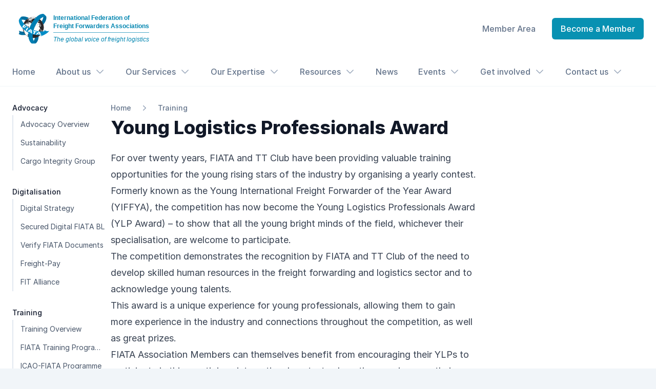

--- FILE ---
content_type: text/html; charset=utf-8
request_url: https://fiata.org/ylpa/
body_size: 12585
content:
<!DOCTYPE html>
<html lang="en" class="bg-slate-100">
  <head>
    <meta charset="UTF-8">
    <meta name="viewport" content="width=device-width">
    <link rel="icon" type="image/x-icon" href="/favicon.ico">
    <link rel="preconnect" href="https://rsms.me/">
    <link rel="preconnect" href="https://images.prismic.io">
    <link rel="preload" as="style" href="https://rsms.me/inter/inter.css">
    <link rel="stylesheet" href="https://rsms.me/inter/inter.css">
    <!-- Global Metadata --><meta charset="utf-8">
<meta name="viewport" content="width=device-width">
<!-- <link rel="icon" type="image/x-icon" href="/favicon.ico" /> -->
<link rel="icon" type="image/png" sizes="32x32" href="/favicon.png">
<link rel="icon" type="image/svg+xml" href="/favicon.svg">

<!-- Primary Meta Tags -->
<title>Young Logistics Professionals Award</title>
<meta name="title" content="Young Logistics Professionals Award">
<meta name="description">

<link rel="canonical" href="https://fiata.org/ylpa/">

<!-- Open Graph / Facebook -->
<meta property="og:type" content="website">
<meta property="og:url" content="https://fiata.org/ylpa/">
<meta property="og:title" content="Young Logistics Professionals Award">
<meta property="og:description">
<meta property="og:image" content="https://fiata.org/imgs/fiata-social.png">

<!-- Twitter -->
<meta property="twitter:card" content="summary_large_image">
<meta property="twitter:url" content="https://fiata.org/ylpa/">
<meta property="twitter:title" content="Young Logistics Professionals Award">
<meta property="twitter:description">
<meta property="twitter:image" content="https://fiata.org/imgs/fiata-social.png">

<link type="text/plain" rel="author" href="/humans.txt">
<link rel="manifest" href="/manifest.json">
<meta name="theme-color" content="#1a5d8d">
    <meta name="ahrefs-site-verification" content="27109dd7c1ffafeaf83d97711b1aba27da06f68fac3145544005aed9440f257a">

    <!-- Global site tag (gtag.js) - Google Analytics --><script async src="https://www.googletagmanager.com/gtag/js?id=G-4HY077N1ZR"></script>
<script>(function(){const id = "G-4HY077N1ZR";

  window.dataLayer = window.dataLayer || [];
  function gtag(){dataLayer.push(arguments);}
  gtag('js', new Date());
  gtag('config', id);
})();</script>
    <!-- Clarity tracking code for https://fiata.org -->
    <script>
      (function (c, l, a, r, i, t, y) {
        c[a] =
          c[a] ||
          function () {
            (c[a].q = c[a].q || []).push(arguments);
          };
        t = l.createElement(r);
        t.async = 1;
        t.src = "https://www.clarity.ms/tag/" + i + "?ref=bwt";
        y = l.getElementsByTagName(r)[0];
        y.parentNode.insertBefore(t, y);
      })(window, document, "clarity", "script", "ec39zbsabx");
    </script>
  <link rel="stylesheet" href="/_astro/404.75eed4db.css" /><script type="module">(function(){(function(s,c){var e=s.amplitude||{_q:[],_iq:[]};if(e.invoked)s.console&&console.error&&console.error("Amplitude snippet has been loaded.");else{let h=function(r,n){r.prototype[n]=function(){return this._q.push({name:n,args:Array.prototype.slice.call(arguments,0)}),this}},y=function(r){function n(I,q){r[I]=function(){var _={promise:new Promise(E=>{r._q.push({name:I,args:Array.prototype.slice.call(arguments,0),resolve:E})})};if(q)return _}}for(var a=0;a<f.length;a++)n(f[a],!1);for(var u=0;u<g.length;u++)n(g[u],!0)};e.invoked=!0;var t=c.createElement("script");t.type="text/javascript",t.integrity="sha384-KhsNZzlMl/yE+u/MowsLKm9jvghmBxiXW8aKvciqaaMaeHrm5uGeQluaVkpD9C7I",t.crossOrigin="anonymous",t.async=!0,t.src="https://cdn.amplitude.com/libs/analytics-browser-1.5.1-min.js.gz",t.onload=function(){s.amplitude.runQueuedFunctions||console.log("[Amplitude] Error: could not load SDK")};var l=c.getElementsByTagName("script")[0];l.parentNode.insertBefore(t,l);for(var p=function(){return this._q=[],this},d=["add","append","clearAll","prepend","set","setOnce","unset","preInsert","postInsert","remove","getUserProperties"],i=0;i<d.length;i++)h(p,d[i]);e.Identify=p;for(var v=function(){return this._q=[],this},m=["getEventProperties","setProductId","setQuantity","setPrice","setRevenue","setRevenueType","setEventProperties"],o=0;o<m.length;o++)h(v,m[o]);e.Revenue=v;var f=["getDeviceId","setDeviceId","getSessionId","setSessionId","getUserId","setUserId","setOptOut","setTransport","reset"],g=["init","add","remove","track","logEvent","identify","groupIdentify","setGroup","revenue","flush"];y(e),e.createInstance=function(){var r=e._iq.push({_q:[]})-1;return y(e._iq[r]),e._iq[r]},s.amplitude=e}})(window,document)})();amplitude.init(apiKey);
</script></head>

  <body>
    
  <!-- <CookieBanner /> --><style>astro-island,astro-slot,astro-static-slot{display:contents}</style><script>(()=>{var e=async t=>{await(await t())()};(self.Astro||(self.Astro={})).load=e;window.dispatchEvent(new Event("astro:load"));})();;(()=>{var d;{let p={0:t=>u(t),1:t=>l(t),2:t=>new RegExp(t),3:t=>new Date(t),4:t=>new Map(l(t)),5:t=>new Set(l(t)),6:t=>BigInt(t),7:t=>new URL(t),8:t=>new Uint8Array(t),9:t=>new Uint16Array(t),10:t=>new Uint32Array(t)},h=t=>{let[e,n]=t;return e in p?p[e](n):void 0},l=t=>t.map(h),u=t=>typeof t!="object"||t===null?t:Object.fromEntries(Object.entries(t).map(([e,n])=>[e,h(n)]));customElements.get("astro-island")||customElements.define("astro-island",(d=class extends HTMLElement{constructor(){super(...arguments);this.hydrate=async()=>{var i;if(!this.hydrator||!this.isConnected)return;let e=(i=this.parentElement)==null?void 0:i.closest("astro-island[ssr]");if(e){e.addEventListener("astro:hydrate",this.hydrate,{once:!0});return}let n=this.querySelectorAll("astro-slot"),o={},a=this.querySelectorAll("template[data-astro-template]");for(let r of a){let s=r.closest(this.tagName);s!=null&&s.isSameNode(this)&&(o[r.getAttribute("data-astro-template")||"default"]=r.innerHTML,r.remove())}for(let r of n){let s=r.closest(this.tagName);s!=null&&s.isSameNode(this)&&(o[r.getAttribute("name")||"default"]=r.innerHTML)}let c;try{c=this.hasAttribute("props")?u(JSON.parse(this.getAttribute("props"))):{}}catch(r){let s=this.getAttribute("component-url")||"<unknown>",y=this.getAttribute("component-export");throw y&&(s+=` (export ${y})`),console.error(`[hydrate] Error parsing props for component ${s}`,this.getAttribute("props"),r),r}await this.hydrator(this)(this.Component,c,o,{client:this.getAttribute("client")}),this.removeAttribute("ssr"),this.dispatchEvent(new CustomEvent("astro:hydrate"))}}connectedCallback(){!this.hasAttribute("await-children")||this.firstChild?this.childrenConnectedCallback():new MutationObserver((e,n)=>{n.disconnect(),setTimeout(()=>this.childrenConnectedCallback(),0)}).observe(this,{childList:!0})}async childrenConnectedCallback(){let e=this.getAttribute("before-hydration-url");e&&await import(e),this.start()}start(){let e=JSON.parse(this.getAttribute("opts")),n=this.getAttribute("client");if(Astro[n]===void 0){window.addEventListener(`astro:${n}`,()=>this.start(),{once:!0});return}Astro[n](async()=>{let o=this.getAttribute("renderer-url"),[a,{default:c}]=await Promise.all([import(this.getAttribute("component-url")),o?import(o):()=>()=>{}]),i=this.getAttribute("component-export")||"default";if(!i.includes("."))this.Component=a[i];else{this.Component=a;for(let r of i.split("."))this.Component=this.Component[r]}return this.hydrator=c,this.hydrate},e,this)}attributeChangedCallback(){this.hydrate()}},d.observedAttributes=["props"],d))}})();</script><astro-island uid="ZbpFXF" prefix="r3" component-url="/_astro/PageHeaderNav.ce914d76.js" component-export="default" renderer-url="/_astro/client.215ed0d8.js" props="{&quot;navigation&quot;:[1,[[0,{&quot;type&quot;:[0,&quot;link&quot;],&quot;name&quot;:[0,&quot;Home&quot;],&quot;url&quot;:[0,&quot;/&quot;],&quot;target&quot;:[0]}],[0,{&quot;type&quot;:[0,&quot;main-menu-mega&quot;],&quot;name&quot;:[0,&quot;About us&quot;],&quot;url&quot;:[0],&quot;target&quot;:[0],&quot;children&quot;:[1,[[0,{&quot;type&quot;:[0,&quot;section-title&quot;],&quot;name&quot;:[0,&quot;FIATA Overview&quot;],&quot;url&quot;:[0],&quot;target&quot;:[0],&quot;children&quot;:[1,[[0,{&quot;type&quot;:[0,&quot;link&quot;],&quot;name&quot;:[0,&quot;Who we are&quot;],&quot;url&quot;:[0,&quot;/about/&quot;],&quot;target&quot;:[0]}],[0,{&quot;type&quot;:[0,&quot;link&quot;],&quot;name&quot;:[0,&quot;Mission&quot;],&quot;url&quot;:[0,&quot;/mission/&quot;],&quot;target&quot;:[0]}],[0,{&quot;type&quot;:[0,&quot;link&quot;],&quot;name&quot;:[0,&quot;History&quot;],&quot;url&quot;:[0,&quot;/fiata-history/&quot;],&quot;target&quot;:[0]}]]]}],[0,{&quot;type&quot;:[0,&quot;section-title&quot;],&quot;name&quot;:[0,&quot;Governance&quot;],&quot;url&quot;:[0],&quot;target&quot;:[0],&quot;children&quot;:[1,[[0,{&quot;type&quot;:[0,&quot;link&quot;],&quot;name&quot;:[0,&quot;Governance&quot;],&quot;url&quot;:[0,&quot;/goverance/&quot;],&quot;target&quot;:[0]}],[0,{&quot;type&quot;:[0,&quot;link&quot;],&quot;name&quot;:[0,&quot;Antitrust Policy&quot;],&quot;url&quot;:[0,&quot;/antitrust-policy/&quot;],&quot;target&quot;:[0]}],[0,{&quot;type&quot;:[0,&quot;link&quot;],&quot;name&quot;:[0,&quot;Presidency&quot;],&quot;url&quot;:[0,&quot;/presidency/&quot;],&quot;target&quot;:[0]}],[0,{&quot;type&quot;:[0,&quot;link&quot;],&quot;name&quot;:[0,&quot;Extended Board&quot;],&quot;url&quot;:[0,&quot;/extended-board/&quot;],&quot;target&quot;:[0]}],[0,{&quot;type&quot;:[0,&quot;link&quot;],&quot;name&quot;:[0,&quot;HQ Team&quot;],&quot;url&quot;:[0,&quot;/hq-team/&quot;],&quot;target&quot;:[0]}]]]}],[0,{&quot;type&quot;:[0,&quot;section-title&quot;],&quot;name&quot;:[0,&quot;Regulations&quot;],&quot;url&quot;:[0],&quot;target&quot;:[0],&quot;children&quot;:[1,[[0,{&quot;type&quot;:[0,&quot;link&quot;],&quot;name&quot;:[0,&quot;Statutes&quot;],&quot;url&quot;:[0,&quot;/statutes/&quot;],&quot;target&quot;:[0]}],[0,{&quot;type&quot;:[0,&quot;link&quot;],&quot;name&quot;:[0,&quot;About Freight-Forwarding&quot;],&quot;url&quot;:[0,&quot;/about-freight-forwarding/&quot;],&quot;target&quot;:[0]}],[0,{&quot;type&quot;:[0,&quot;link&quot;],&quot;name&quot;:[0,&quot;Association Policy Handbook&quot;],&quot;url&quot;:[0,&quot;https://fiata.cdn.prismic.io/fiata/aS1suHNYClf9noLp_2025_FIATAAssociationPolicyHandbook.pdf&quot;],&quot;target&quot;:[0]}],[0,{&quot;type&quot;:[0,&quot;link&quot;],&quot;name&quot;:[0,&quot;FIATA Logo Policy&quot;],&quot;url&quot;:[0,&quot;/use-of-fiata-brand/&quot;],&quot;target&quot;:[0]}]]]}]]]}],[0,{&quot;type&quot;:[0,&quot;main-menu-mega&quot;],&quot;name&quot;:[0,&quot;Our Services&quot;],&quot;url&quot;:[0],&quot;target&quot;:[0],&quot;children&quot;:[1,[[0,{&quot;type&quot;:[0,&quot;section-title&quot;],&quot;name&quot;:[0,&quot;Advocacy&quot;],&quot;url&quot;:[0],&quot;target&quot;:[0],&quot;children&quot;:[1,[[0,{&quot;type&quot;:[0,&quot;link&quot;],&quot;name&quot;:[0,&quot;Advocacy Overview&quot;],&quot;url&quot;:[0,&quot;/advocacy/&quot;],&quot;target&quot;:[0]}],[0,{&quot;type&quot;:[0,&quot;link&quot;],&quot;name&quot;:[0,&quot;Sustainability&quot;],&quot;url&quot;:[0,&quot;/sustainability-is-a-critical-issue-facing-our-world/&quot;],&quot;target&quot;:[0]}],[0,{&quot;type&quot;:[0,&quot;link&quot;],&quot;name&quot;:[0,&quot;Cargo Integrity Group&quot;],&quot;url&quot;:[0,&quot;/cargo-integrity-group/&quot;],&quot;target&quot;:[0]}]]]}],[0,{&quot;type&quot;:[0,&quot;section-title&quot;],&quot;name&quot;:[0,&quot;Digitalisation&quot;],&quot;url&quot;:[0],&quot;target&quot;:[0],&quot;children&quot;:[1,[[0,{&quot;type&quot;:[0,&quot;link&quot;],&quot;name&quot;:[0,&quot;Digital Strategy&quot;],&quot;url&quot;:[0,&quot;/digital-strategy/&quot;],&quot;target&quot;:[0]}],[0,{&quot;type&quot;:[0,&quot;link&quot;],&quot;name&quot;:[0,&quot;Secured Digital FIATA BL&quot;],&quot;url&quot;:[0,&quot;/digital-bill-of-lading/&quot;],&quot;target&quot;:[0]}],[0,{&quot;type&quot;:[0,&quot;link&quot;],&quot;name&quot;:[0,&quot;Verify FIATA Documents&quot;],&quot;url&quot;:[0,&quot;/document-verification/&quot;],&quot;target&quot;:[0]}],[0,{&quot;type&quot;:[0,&quot;link&quot;],&quot;name&quot;:[0,&quot;Freight-Pay&quot;],&quot;url&quot;:[0,&quot;/freight-pay/&quot;],&quot;target&quot;:[0]}],[0,{&quot;type&quot;:[0,&quot;link&quot;],&quot;name&quot;:[0,&quot;FIT Alliance&quot;],&quot;url&quot;:[0,&quot;/fit-alliance/&quot;],&quot;target&quot;:[0]}]]]}],[0,{&quot;type&quot;:[0,&quot;section-title&quot;],&quot;name&quot;:[0,&quot;Training&quot;],&quot;url&quot;:[0],&quot;target&quot;:[0],&quot;children&quot;:[1,[[0,{&quot;type&quot;:[0,&quot;link&quot;],&quot;name&quot;:[0,&quot;Training Overview&quot;],&quot;url&quot;:[0,&quot;/training/&quot;],&quot;target&quot;:[0]}],[0,{&quot;type&quot;:[0,&quot;link&quot;],&quot;name&quot;:[0,&quot;FIATA Training Programmes&quot;],&quot;url&quot;:[0,&quot;/diplomas/&quot;],&quot;target&quot;:[0]}],[0,{&quot;type&quot;:[0,&quot;link&quot;],&quot;name&quot;:[0,&quot;ICAO-FIATA Programme&quot;],&quot;url&quot;:[0,&quot;/launched-in-2011-the-icao-fiata-dangerous-goods-by/&quot;],&quot;target&quot;:[0]}],[0,{&quot;type&quot;:[0,&quot;link&quot;],&quot;name&quot;:[0,&quot;Verification of Diplomas or Certificates&quot;],&quot;url&quot;:[0,&quot;/verification-of-fiata-diplomas--certificates/&quot;],&quot;target&quot;:[0]}],[0,{&quot;type&quot;:[0,&quot;link&quot;],&quot;name&quot;:[0,&quot;Young Logistics Professionals Award&quot;],&quot;url&quot;:[0,&quot;/ylpa/&quot;],&quot;target&quot;:[0]}],[0,{&quot;type&quot;:[0,&quot;link&quot;],&quot;name&quot;:[0,&quot;FIATA ToT Progamme&quot;],&quot;url&quot;:[0,&quot;/fiata-tot-programme/&quot;],&quot;target&quot;:[0]}],[0,{&quot;type&quot;:[0,&quot;link&quot;],&quot;name&quot;:[0,&quot;FIATA Foundation&quot;],&quot;url&quot;:[0,&quot;/fiata-foundation/&quot;],&quot;target&quot;:[0]}]]]}]]]}],[0,{&quot;type&quot;:[0,&quot;main-menu-mega&quot;],&quot;name&quot;:[0,&quot;Our Expertise&quot;],&quot;url&quot;:[0],&quot;target&quot;:[0],&quot;children&quot;:[1,[[0,{&quot;type&quot;:[0,&quot;section-title&quot;],&quot;name&quot;:[0,&quot;Institutes&quot;],&quot;url&quot;:[0],&quot;target&quot;:[0],&quot;children&quot;:[1,[[0,{&quot;type&quot;:[0,&quot;link&quot;],&quot;name&quot;:[0,&quot;Airfreight Institute&quot;],&quot;url&quot;:[0,&quot;/airfreight-institute/&quot;],&quot;target&quot;:[0]}],[0,{&quot;type&quot;:[0,&quot;link&quot;],&quot;name&quot;:[0,&quot;Customs Affairs Institute&quot;],&quot;url&quot;:[0,&quot;/customs-affairs-institute/&quot;],&quot;target&quot;:[0]}],[0,{&quot;type&quot;:[0,&quot;link&quot;],&quot;name&quot;:[0,&quot;FIATA Logistics Institute&quot;],&quot;url&quot;:[0,&quot;/logistics-institute/&quot;],&quot;target&quot;:[0]}],[0,{&quot;type&quot;:[0,&quot;link&quot;],&quot;name&quot;:[0,&quot;Multimodal Transport Institute&quot;],&quot;url&quot;:[0,&quot;/multimodal-transport-institute/&quot;],&quot;target&quot;:[0]}]]]}],[0,{&quot;type&quot;:[0,&quot;section-title&quot;],&quot;name&quot;:[0,&quot;Advisory Bodies&quot;],&quot;url&quot;:[0],&quot;target&quot;:[0],&quot;children&quot;:[1,[[0,{&quot;type&quot;:[0,&quot;link&quot;],&quot;name&quot;:[0,&quot;Information Technology&quot;],&quot;url&quot;:[0,&quot;/it-body/&quot;],&quot;target&quot;:[0]}],[0,{&quot;type&quot;:[0,&quot;link&quot;],&quot;name&quot;:[0,&quot;Legal Matters&quot;],&quot;url&quot;:[0,&quot;/legal-matters/&quot;],&quot;target&quot;:[0]}],[0,{&quot;type&quot;:[0,&quot;link&quot;],&quot;name&quot;:[0,&quot;Safety and Security&quot;],&quot;url&quot;:[0,&quot;/safety-and-security/&quot;],&quot;target&quot;:[0]}]]]}],[0,{&quot;type&quot;:[0,&quot;section-title&quot;],&quot;name&quot;:[0,&quot;Regions&quot;],&quot;url&quot;:[0],&quot;target&quot;:[0],&quot;children&quot;:[1,[[0,{&quot;type&quot;:[0,&quot;link&quot;],&quot;name&quot;:[0,&quot;About the Regions&quot;],&quot;url&quot;:[0,&quot;/regions/&quot;],&quot;target&quot;:[0]}],[0,{&quot;type&quot;:[0,&quot;link&quot;],&quot;name&quot;:[0,&quot;Regional Updates&quot;],&quot;url&quot;:[0,&quot;/fiata-regions/&quot;],&quot;target&quot;:[0]}]]]}]]]}],[0,{&quot;type&quot;:[0,&quot;main-menu-mega&quot;],&quot;name&quot;:[0,&quot;Resources&quot;],&quot;url&quot;:[0],&quot;target&quot;:[0],&quot;children&quot;:[1,[[0,{&quot;type&quot;:[0,&quot;section-title&quot;],&quot;name&quot;:[0,&quot;Guides and Papers&quot;],&quot;url&quot;:[0],&quot;target&quot;:[0],&quot;children&quot;:[1,[[0,{&quot;type&quot;:[0,&quot;link&quot;],&quot;name&quot;:[0,&quot;Position Papers&quot;],&quot;url&quot;:[0,&quot;/position-papers/&quot;],&quot;target&quot;:[0]}],[0,{&quot;type&quot;:[0,&quot;link&quot;],&quot;name&quot;:[0,&quot;Practical Guides&quot;],&quot;url&quot;:[0,&quot;/practical-guides/&quot;],&quot;target&quot;:[0]}],[0,{&quot;type&quot;:[0,&quot;link&quot;],&quot;name&quot;:[0,&quot;Guidance Notes&quot;],&quot;url&quot;:[0,&quot;/guidance-notes/&quot;],&quot;target&quot;:[0]}],[0,{&quot;type&quot;:[0,&quot;link&quot;],&quot;name&quot;:[0,&quot;Translated Best Practice Guides&quot;],&quot;url&quot;:[0,&quot;/translated-guides/&quot;],&quot;target&quot;:[0]}]]]}],[0,{&quot;type&quot;:[0,&quot;section-title&quot;],&quot;name&quot;:[0,&quot;Publications&quot;],&quot;url&quot;:[0],&quot;target&quot;:[0],&quot;children&quot;:[1,[[0,{&quot;type&quot;:[0,&quot;link&quot;],&quot;name&quot;:[0,&quot;Annual Reports&quot;],&quot;url&quot;:[0,&quot;/annual-reports/&quot;],&quot;target&quot;:[0]}],[0,{&quot;type&quot;:[0,&quot;link&quot;],&quot;name&quot;:[0,&quot;FIATA Association Member Publications&quot;],&quot;url&quot;:[0,&quot;/fiata-association-member-publications/&quot;],&quot;target&quot;:[0]}]]]}],[0,{&quot;type&quot;:[0,&quot;section-title&quot;],&quot;name&quot;:[0,&quot;Reference Documents&quot;],&quot;url&quot;:[0],&quot;target&quot;:[0],&quot;children&quot;:[1,[[0,{&quot;type&quot;:[0,&quot;link&quot;],&quot;name&quot;:[0,&quot;FIATA Reference Handbook&quot;],&quot;url&quot;:[0,&quot;/fiatareferencehandbook/&quot;],&quot;target&quot;:[0]}],[0,{&quot;type&quot;:[0,&quot;link&quot;],&quot;name&quot;:[0,&quot;FIATA Documents&quot;],&quot;url&quot;:[0,&quot;/resources/&quot;],&quot;target&quot;:[0]}]]]}]]]}],[0,{&quot;type&quot;:[0,&quot;link&quot;],&quot;name&quot;:[0,&quot;News&quot;],&quot;url&quot;:[0,&quot;/news/top/&quot;],&quot;target&quot;:[0]}],[0,{&quot;type&quot;:[0,&quot;main-menu-mega&quot;],&quot;name&quot;:[0,&quot;Events&quot;],&quot;url&quot;:[0],&quot;target&quot;:[0],&quot;children&quot;:[1,[[0,{&quot;type&quot;:[0,&quot;section-title&quot;],&quot;name&quot;:[0,&quot;Upcoming Events&quot;],&quot;url&quot;:[0],&quot;target&quot;:[0],&quot;children&quot;:[1,[[0,{&quot;type&quot;:[0,&quot;link&quot;],&quot;name&quot;:[0,&quot;2026 Calendar&quot;],&quot;url&quot;:[0,&quot;/2026-fiata-events-calendar/&quot;],&quot;target&quot;:[0]}]]]}],[0,{&quot;type&quot;:[0,&quot;section-title&quot;],&quot;name&quot;:[0,&quot;Flagship Events&quot;],&quot;url&quot;:[0],&quot;target&quot;:[0],&quot;children&quot;:[1,[[0,{&quot;type&quot;:[0,&quot;link&quot;],&quot;name&quot;:[0,&quot;Flagship Events Overview&quot;],&quot;url&quot;:[0,&quot;/events/&quot;],&quot;target&quot;:[0]}],[0,{&quot;type&quot;:[0,&quot;link&quot;],&quot;name&quot;:[0,&quot;FIATA World Congress&quot;],&quot;url&quot;:[0,&quot;/fiata-world-congress/&quot;],&quot;target&quot;:[0]}],[0,{&quot;type&quot;:[0,&quot;link&quot;],&quot;name&quot;:[0,&quot;Past Congresses&quot;],&quot;url&quot;:[0,&quot;/past-congresses/&quot;],&quot;target&quot;:[0]}],[0,{&quot;type&quot;:[0,&quot;link&quot;],&quot;name&quot;:[0,&quot;FIATA HQ Meeting&quot;],&quot;url&quot;:[0,&quot;/fiata-hq-meeting/&quot;],&quot;target&quot;:[0]}]]]}],[0,{&quot;type&quot;:[0,&quot;section-title&quot;],&quot;name&quot;:[0,&quot;Field Meetings&quot;],&quot;url&quot;:[0,&quot;/regional-field-meetings/&quot;],&quot;target&quot;:[0],&quot;children&quot;:[1,[[0,{&quot;type&quot;:[0,&quot;link&quot;],&quot;name&quot;:[0,&quot;Presidency Field Meetings&quot;],&quot;url&quot;:[0,&quot;/presidency-meetings/&quot;],&quot;target&quot;:[0]}],[0,{&quot;type&quot;:[0,&quot;link&quot;],&quot;name&quot;:[0,&quot;Regional Field Meetings&quot;],&quot;url&quot;:[0,&quot;/regional-field-meetings/&quot;],&quot;target&quot;:[0]}],[0,{&quot;type&quot;:[0,&quot;link&quot;],&quot;name&quot;:[0,&quot;Experts Field Meetings&quot;],&quot;url&quot;:[0,&quot;/experts-field-meetings/&quot;],&quot;target&quot;:[0]}]]]}]]]}],[0,{&quot;type&quot;:[0,&quot;main-menu-mega&quot;],&quot;name&quot;:[0,&quot;Get involved&quot;],&quot;url&quot;:[0],&quot;target&quot;:[0],&quot;children&quot;:[1,[[0,{&quot;type&quot;:[0,&quot;section-title&quot;],&quot;name&quot;:[0,&quot;As a Member&quot;],&quot;url&quot;:[0],&quot;target&quot;:[0],&quot;children&quot;:[1,[[0,{&quot;type&quot;:[0,&quot;link&quot;],&quot;name&quot;:[0,&quot;Membership Overview&quot;],&quot;url&quot;:[0,&quot;/members/&quot;],&quot;target&quot;:[0]}],[0,{&quot;type&quot;:[0,&quot;link&quot;],&quot;name&quot;:[0,&quot;Association Membership&quot;],&quot;url&quot;:[0,&quot;/become-member/&quot;],&quot;target&quot;:[0]}],[0,{&quot;type&quot;:[0,&quot;link&quot;],&quot;name&quot;:[0,&quot;Individual Membership&quot;],&quot;url&quot;:[0,&quot;/individual-membership/&quot;],&quot;target&quot;:[0]}],[0,{&quot;type&quot;:[0,&quot;link&quot;],&quot;name&quot;:[0,&quot;Members Directory&quot;],&quot;url&quot;:[0,&quot;/directory/&quot;],&quot;target&quot;:[0]}]]]}],[0,{&quot;type&quot;:[0,&quot;section-title&quot;],&quot;name&quot;:[0,&quot;As a Partner&quot;],&quot;url&quot;:[0],&quot;target&quot;:[0],&quot;children&quot;:[1,[[0,{&quot;type&quot;:[0,&quot;link&quot;],&quot;name&quot;:[0,&quot;Partnerships Overview&quot;],&quot;url&quot;:[0,&quot;https://fiata.org/fiatapartnershipsprogramme/&quot;],&quot;target&quot;:[0]}],[0,{&quot;type&quot;:[0,&quot;link&quot;],&quot;name&quot;:[0,&quot;FIATA Partners&quot;],&quot;url&quot;:[0,&quot;/partners/&quot;],&quot;target&quot;:[0]}]]]}],[0,{&quot;type&quot;:[0,&quot;section-title&quot;],&quot;name&quot;:[0,&quot;Advertise with us&quot;],&quot;url&quot;:[0],&quot;target&quot;:[0],&quot;children&quot;:[1,[[0,{&quot;type&quot;:[0,&quot;link&quot;],&quot;name&quot;:[0,&quot;Advertising Benefits&quot;],&quot;url&quot;:[0,&quot;/benefits-of-advertising-with-fiata/&quot;],&quot;target&quot;:[0]}],[0,{&quot;type&quot;:[0,&quot;link&quot;],&quot;name&quot;:[0,&quot;2026 Marketing Kit&quot;],&quot;url&quot;:[0,&quot;https://fiata.cdn.prismic.io/fiata/aV0Se3NYClf9o0c3_FIATAMarketingKit20261112.pdf&quot;],&quot;target&quot;:[0]}],[0,{&quot;type&quot;:[0,&quot;link&quot;],&quot;name&quot;:[0,&quot;The Voice of a Freight Forwarder&quot;],&quot;url&quot;:[0,&quot;/life-of-a-freight-forwarder/&quot;],&quot;target&quot;:[0]}]]]}]]]}],[0,{&quot;type&quot;:[0,&quot;main-menu-mega&quot;],&quot;name&quot;:[0,&quot;Contact us&quot;],&quot;url&quot;:[0],&quot;target&quot;:[0],&quot;children&quot;:[1,[[0,{&quot;type&quot;:[0,&quot;section-title&quot;],&quot;name&quot;:[0,&quot;How to contact us&quot;],&quot;url&quot;:[0],&quot;target&quot;:[0],&quot;children&quot;:[1,[[0,{&quot;type&quot;:[0,&quot;link&quot;],&quot;name&quot;:[0,&quot;Points of contact&quot;],&quot;url&quot;:[0,&quot;/points-of-contact/&quot;],&quot;target&quot;:[0]}]]]}],[0,{&quot;type&quot;:[0,&quot;section-title&quot;],&quot;name&quot;:[0,&quot;FAQ&quot;],&quot;url&quot;:[0],&quot;target&quot;:[0],&quot;children&quot;:[1,[[0,{&quot;type&quot;:[0,&quot;link&quot;],&quot;name&quot;:[0,&quot;on Membership&quot;],&quot;url&quot;:[0,&quot;/faq-membership/&quot;],&quot;target&quot;:[0]}],[0,{&quot;type&quot;:[0,&quot;link&quot;],&quot;name&quot;:[0,&quot;on Digital Strategy&quot;],&quot;url&quot;:[0,&quot;/digital-strategy-faq/&quot;],&quot;target&quot;:[0]}],[0,{&quot;type&quot;:[0,&quot;link&quot;],&quot;name&quot;:[0,&quot;on Training&quot;],&quot;url&quot;:[0,&quot;/training-faqs/&quot;],&quot;target&quot;:[0]}],[0,{&quot;type&quot;:[0,&quot;link&quot;],&quot;name&quot;:[0,&quot;on International Trade and Law&quot;],&quot;url&quot;:[0,&quot;/international-law-trade-faq/&quot;],&quot;target&quot;:[0]}]]]}]]]}]]],&quot;side&quot;:[1,[[0,{&quot;image&quot;:[0,{&quot;dimensions&quot;:[0,{&quot;width&quot;:[0,620],&quot;height&quot;:[0,349]}],&quot;alt&quot;:[0,null],&quot;copyright&quot;:[0,null],&quot;url&quot;:[0,&quot;https://images.prismic.io/fiata/08e2553c-5504-41a9-b7be-5554b3c11e12_Freight-pay.png?auto=compress,format&amp;rect=0,175,735,414&amp;w=620&amp;h=349&quot;],&quot;id&quot;:[0,&quot;YrRuMhEAACUAU9SD&quot;],&quot;edit&quot;:[0,{&quot;x&quot;:[0,0],&quot;y&quot;:[0,-148],&quot;zoom&quot;:[0,0.8435374149659864],&quot;background&quot;:[0,&quot;transparent&quot;]}]}],&quot;title&quot;:[0,&quot;Freight Pay&quot;],&quot;description&quot;:[0,&quot;Freight-Pay offers user-friendly features to manage payables and receivables, allowing transactions to be kept track of through a single tool.&quot;],&quot;url&quot;:[0,&quot;/freight-pay/&quot;]}],[0,{&quot;image&quot;:[0,{&quot;dimensions&quot;:[0,{&quot;width&quot;:[0,620],&quot;height&quot;:[0,349]}],&quot;alt&quot;:[0,null],&quot;copyright&quot;:[0,null],&quot;url&quot;:[0,&quot;https://images.prismic.io/fiata/1aa5346e-3eb2-4994-9faf-2faa0c5227f3_paperless-fbl.png?auto=compress,format&amp;rect=0,0,1279,720&amp;w=620&amp;h=349&quot;],&quot;id&quot;:[0,&quot;YrLgTREAACYA1JbA&quot;],&quot;edit&quot;:[0,{&quot;x&quot;:[0,0],&quot;y&quot;:[0,0],&quot;zoom&quot;:[0,0.4847222222222222],&quot;background&quot;:[0,&quot;transparent&quot;]}]}],&quot;title&quot;:[0,&quot;Secured digital FBL&quot;],&quot;description&quot;:[0,&quot;Learn how to use your everyday tools to issue FIATA Bill of Lading&quot;],&quot;url&quot;:[0,&quot;/digital-bill-of-lading/&quot;]}]]],&quot;current&quot;:[0,&quot;/ylpa/&quot;]}" ssr="" client="load" opts="{&quot;name&quot;:&quot;PageHeaderNav&quot;,&quot;value&quot;:true}" await-children=""><header class="bg-white shadow lg:static lg:overflow-y-visible" data-headlessui-state=""><div class="max-w-7xl mx-auto px-4 sm:px-6 py-4"><div class="relative flex justify-between xl:grid xl:grid-cols-12 lg:gap-8"><div class="flex md:absolute md:left-0 md:inset-y-0 lg:static xl:col-span-2"><div class="flex-shrink-0 flex items-center"><a href="/" class="flex gap-x-4"><img class="block h-20 w-20" src="/imgs/fiata.svg" alt="FIATA"/><div class="text-xs flex flex-col justify-center text-fiata-cyan"><div class="font-black font-[Arial]">International Federation of<br/>Freight Forwarders Associations</div><hr class="my-1 border-fiata-cyan h-0.5 opacity-70"/><div class="font-light font-[Arial] italic">The global voice of freight logistics</div></div></a></div></div><div class="flex items-center md:absolute md:right-0 md:inset-y-0 lg:hidden"><button class="-mx-2 rounded-md p-2 inline-flex items-center justify-center text-slate-400 hover:bg-slate-100 hover:text-slate-500 focus:outline-none focus:ring-2 focus:ring-inset focus:ring-cyan-500" type="button" aria-expanded="false" data-headlessui-state=""><span class="sr-only">Open menu</span><svg xmlns="http://www.w3.org/2000/svg" fill="none" viewBox="0 0 24 24" stroke-width="1.5" stroke="currentColor" aria-hidden="true" class="block h-6 w-6"><path stroke-linecap="round" stroke-linejoin="round" d="M3.75 6.75h16.5M3.75 12h16.5m-16.5 5.25h16.5"></path></svg></button></div><div class="hidden lg:flex lg:items-center lg:justify-end xl:col-span-10"><div class="flex items-center md:ml-12"><a href="https://dashboard.fiata.org/" class="text-base font-medium text-slate-500 hover:text-slate-900">Member Area</a><a href="https://join.fiata.org/" class="ml-8 inline-flex items-center justify-center px-4 py-2 border border-transparent rounded-md shadow-sm text-base font-medium text-white bg-cyan-600 hover:bg-cyan-700">Become a Member</a></div></div></div></div><div class="relative bg-white hidden lg:block" data-headlessui-state=""><div class="relative z-20"><div class="max-w-7xl mx-auto flex justify-between items-center px-4 sm:px-6 py-5 sm:py-4 md:justify-start md:space-x-10 border-b border-slate-100"><div class="md:flex-1 md:flex md:items-center md:justify-between"><nav class="flex space-x-10"><a href="/" class="text-base font-medium text-slate-500 hover:text-slate-900">Home</a><div data-headlessui-state=""><button class="text-slate-500 group bg-white rounded-md inline-flex items-center text-base font-medium hover:text-slate-900 focus:outline-none focus:ring-2 focus:ring-offset-2 focus:ring-cyan-500" type="button" aria-expanded="false" data-headlessui-state=""><span>About us</span><svg xmlns="http://www.w3.org/2000/svg" fill="none" viewBox="0 0 24 24" stroke-width="1.5" stroke="currentColor" aria-hidden="true" class="text-slate-400 ml-2 h-5 w-5 group-hover:text-slate-500"><path stroke-linecap="round" stroke-linejoin="round" d="M19.5 8.25l-7.5 7.5-7.5-7.5"></path></svg></button></div><div data-headlessui-state=""><button class="text-slate-500 group bg-white rounded-md inline-flex items-center text-base font-medium hover:text-slate-900 focus:outline-none focus:ring-2 focus:ring-offset-2 focus:ring-cyan-500" type="button" aria-expanded="false" data-headlessui-state=""><span>Our Services</span><svg xmlns="http://www.w3.org/2000/svg" fill="none" viewBox="0 0 24 24" stroke-width="1.5" stroke="currentColor" aria-hidden="true" class="text-slate-400 ml-2 h-5 w-5 group-hover:text-slate-500"><path stroke-linecap="round" stroke-linejoin="round" d="M19.5 8.25l-7.5 7.5-7.5-7.5"></path></svg></button></div><div data-headlessui-state=""><button class="text-slate-500 group bg-white rounded-md inline-flex items-center text-base font-medium hover:text-slate-900 focus:outline-none focus:ring-2 focus:ring-offset-2 focus:ring-cyan-500" type="button" aria-expanded="false" data-headlessui-state=""><span>Our Expertise</span><svg xmlns="http://www.w3.org/2000/svg" fill="none" viewBox="0 0 24 24" stroke-width="1.5" stroke="currentColor" aria-hidden="true" class="text-slate-400 ml-2 h-5 w-5 group-hover:text-slate-500"><path stroke-linecap="round" stroke-linejoin="round" d="M19.5 8.25l-7.5 7.5-7.5-7.5"></path></svg></button></div><div data-headlessui-state=""><button class="text-slate-500 group bg-white rounded-md inline-flex items-center text-base font-medium hover:text-slate-900 focus:outline-none focus:ring-2 focus:ring-offset-2 focus:ring-cyan-500" type="button" aria-expanded="false" data-headlessui-state=""><span>Resources</span><svg xmlns="http://www.w3.org/2000/svg" fill="none" viewBox="0 0 24 24" stroke-width="1.5" stroke="currentColor" aria-hidden="true" class="text-slate-400 ml-2 h-5 w-5 group-hover:text-slate-500"><path stroke-linecap="round" stroke-linejoin="round" d="M19.5 8.25l-7.5 7.5-7.5-7.5"></path></svg></button></div><a href="/news/top/" class="text-base font-medium text-slate-500 hover:text-slate-900">News</a><div data-headlessui-state=""><button class="text-slate-500 group bg-white rounded-md inline-flex items-center text-base font-medium hover:text-slate-900 focus:outline-none focus:ring-2 focus:ring-offset-2 focus:ring-cyan-500" type="button" aria-expanded="false" data-headlessui-state=""><span>Events</span><svg xmlns="http://www.w3.org/2000/svg" fill="none" viewBox="0 0 24 24" stroke-width="1.5" stroke="currentColor" aria-hidden="true" class="text-slate-400 ml-2 h-5 w-5 group-hover:text-slate-500"><path stroke-linecap="round" stroke-linejoin="round" d="M19.5 8.25l-7.5 7.5-7.5-7.5"></path></svg></button></div><div data-headlessui-state=""><button class="text-slate-500 group bg-white rounded-md inline-flex items-center text-base font-medium hover:text-slate-900 focus:outline-none focus:ring-2 focus:ring-offset-2 focus:ring-cyan-500" type="button" aria-expanded="false" data-headlessui-state=""><span>Get involved</span><svg xmlns="http://www.w3.org/2000/svg" fill="none" viewBox="0 0 24 24" stroke-width="1.5" stroke="currentColor" aria-hidden="true" class="text-slate-400 ml-2 h-5 w-5 group-hover:text-slate-500"><path stroke-linecap="round" stroke-linejoin="round" d="M19.5 8.25l-7.5 7.5-7.5-7.5"></path></svg></button></div><div data-headlessui-state=""><button class="text-slate-500 group bg-white rounded-md inline-flex items-center text-base font-medium hover:text-slate-900 focus:outline-none focus:ring-2 focus:ring-offset-2 focus:ring-cyan-500" type="button" aria-expanded="false" data-headlessui-state=""><span>Contact us</span><svg xmlns="http://www.w3.org/2000/svg" fill="none" viewBox="0 0 24 24" stroke-width="1.5" stroke="currentColor" aria-hidden="true" class="text-slate-400 ml-2 h-5 w-5 group-hover:text-slate-500"><path stroke-linecap="round" stroke-linejoin="round" d="M19.5 8.25l-7.5 7.5-7.5-7.5"></path></svg></button></div></nav><div style="position:fixed;top:1px;left:1px;width:1px;height:0;padding:0;margin:-1px;overflow:hidden;clip:rect(0, 0, 0, 0);white-space:nowrap;border-width:0;display:none"></div></div></div></div></div><div style="position:fixed;top:1px;left:1px;width:1px;height:0;padding:0;margin:-1px;overflow:hidden;clip:rect(0, 0, 0, 0);white-space:nowrap;border-width:0;display:none"></div></header><div style="position:fixed;top:1px;left:1px;width:1px;height:0;padding:0;margin:-1px;overflow:hidden;clip:rect(0, 0, 0, 0);white-space:nowrap;border-width:0;display:none"></div></astro-island>
  <div class="bg-white xl:pb-16">
    <div class="max-w-7xl mx-auto px-4 sm:px-6 py-4 md:py-6 xl:pt-8">
      <div class="flex gap-16">
        <aside class="hidden lg:block w-48">
          <nav aria-label="Sidebar" class="sticky top-0">
  <div class="sticky inset-x-0 top-4 left-0">
        <ul class="space-y-8 mb-8">
            <li class="space-y-1">
  <div class="font-display text-sm font-medium text-slate-900">
    Advocacy
  </div>
  <ul class="border-l-2 border-slate-200">
    <li class="relative">
  <a href="/advocacy/" class="before:pointer-events-none before:absolute before:-left-1 before:top-1/2 before:h-1.5 before:w-1.5 before:-translate-y-1/2 before:rounded-full text-slate-500 before:hidden before:bg-slate-300 hover:text-slate-600 hover:before:block hover:text-slate-500 group flex items-center pl-3.5 pr-3 py-2 text-sm text-slate-600 rounded-r-md">
    <span class="truncate">Advocacy Overview</span>
  </a>
</li><li class="relative">
  <a href="/sustainability-is-a-critical-issue-facing-our-world/" class="before:pointer-events-none before:absolute before:-left-1 before:top-1/2 before:h-1.5 before:w-1.5 before:-translate-y-1/2 before:rounded-full text-slate-500 before:hidden before:bg-slate-300 hover:text-slate-600 hover:before:block hover:text-slate-500 group flex items-center pl-3.5 pr-3 py-2 text-sm text-slate-600 rounded-r-md">
    <span class="truncate">Sustainability</span>
  </a>
</li><li class="relative">
  <a href="/cargo-integrity-group/" class="before:pointer-events-none before:absolute before:-left-1 before:top-1/2 before:h-1.5 before:w-1.5 before:-translate-y-1/2 before:rounded-full text-slate-500 before:hidden before:bg-slate-300 hover:text-slate-600 hover:before:block hover:text-slate-500 group flex items-center pl-3.5 pr-3 py-2 text-sm text-slate-600 rounded-r-md">
    <span class="truncate">Cargo Integrity Group</span>
  </a>
</li>
  </ul>
</li><li class="space-y-1">
  <div class="font-display text-sm font-medium text-slate-900">
    Digitalisation
  </div>
  <ul class="border-l-2 border-slate-200">
    <li class="relative">
  <a href="/digital-strategy/" class="before:pointer-events-none before:absolute before:-left-1 before:top-1/2 before:h-1.5 before:w-1.5 before:-translate-y-1/2 before:rounded-full text-slate-500 before:hidden before:bg-slate-300 hover:text-slate-600 hover:before:block hover:text-slate-500 group flex items-center pl-3.5 pr-3 py-2 text-sm text-slate-600 rounded-r-md">
    <span class="truncate">Digital Strategy</span>
  </a>
</li><li class="relative">
  <a href="/digital-bill-of-lading/" class="before:pointer-events-none before:absolute before:-left-1 before:top-1/2 before:h-1.5 before:w-1.5 before:-translate-y-1/2 before:rounded-full text-slate-500 before:hidden before:bg-slate-300 hover:text-slate-600 hover:before:block hover:text-slate-500 group flex items-center pl-3.5 pr-3 py-2 text-sm text-slate-600 rounded-r-md">
    <span class="truncate">Secured Digital FIATA BL</span>
  </a>
</li><li class="relative">
  <a href="/document-verification/" class="before:pointer-events-none before:absolute before:-left-1 before:top-1/2 before:h-1.5 before:w-1.5 before:-translate-y-1/2 before:rounded-full text-slate-500 before:hidden before:bg-slate-300 hover:text-slate-600 hover:before:block hover:text-slate-500 group flex items-center pl-3.5 pr-3 py-2 text-sm text-slate-600 rounded-r-md">
    <span class="truncate">Verify FIATA Documents</span>
  </a>
</li><li class="relative">
  <a href="/freight-pay/" class="before:pointer-events-none before:absolute before:-left-1 before:top-1/2 before:h-1.5 before:w-1.5 before:-translate-y-1/2 before:rounded-full text-slate-500 before:hidden before:bg-slate-300 hover:text-slate-600 hover:before:block hover:text-slate-500 group flex items-center pl-3.5 pr-3 py-2 text-sm text-slate-600 rounded-r-md">
    <span class="truncate">Freight-Pay</span>
  </a>
</li><li class="relative">
  <a href="/fit-alliance/" class="before:pointer-events-none before:absolute before:-left-1 before:top-1/2 before:h-1.5 before:w-1.5 before:-translate-y-1/2 before:rounded-full text-slate-500 before:hidden before:bg-slate-300 hover:text-slate-600 hover:before:block hover:text-slate-500 group flex items-center pl-3.5 pr-3 py-2 text-sm text-slate-600 rounded-r-md">
    <span class="truncate">FIT Alliance</span>
  </a>
</li>
  </ul>
</li><li class="space-y-1">
  <div class="font-display text-sm font-medium text-slate-900">
    Training
  </div>
  <ul class="border-l-2 border-slate-200">
    <li class="relative">
  <a href="/training/" class="before:pointer-events-none before:absolute before:-left-1 before:top-1/2 before:h-1.5 before:w-1.5 before:-translate-y-1/2 before:rounded-full text-slate-500 before:hidden before:bg-slate-300 hover:text-slate-600 hover:before:block hover:text-slate-500 group flex items-center pl-3.5 pr-3 py-2 text-sm text-slate-600 rounded-r-md">
    <span class="truncate">Training Overview</span>
  </a>
</li><li class="relative">
  <a href="/diplomas/" class="before:pointer-events-none before:absolute before:-left-1 before:top-1/2 before:h-1.5 before:w-1.5 before:-translate-y-1/2 before:rounded-full text-slate-500 before:hidden before:bg-slate-300 hover:text-slate-600 hover:before:block hover:text-slate-500 group flex items-center pl-3.5 pr-3 py-2 text-sm text-slate-600 rounded-r-md">
    <span class="truncate">FIATA Training Programmes</span>
  </a>
</li><li class="relative">
  <a href="/launched-in-2011-the-icao-fiata-dangerous-goods-by/" class="before:pointer-events-none before:absolute before:-left-1 before:top-1/2 before:h-1.5 before:w-1.5 before:-translate-y-1/2 before:rounded-full text-slate-500 before:hidden before:bg-slate-300 hover:text-slate-600 hover:before:block hover:text-slate-500 group flex items-center pl-3.5 pr-3 py-2 text-sm text-slate-600 rounded-r-md">
    <span class="truncate">ICAO-FIATA Programme</span>
  </a>
</li><li class="relative">
  <a href="/verification-of-fiata-diplomas--certificates/" class="before:pointer-events-none before:absolute before:-left-1 before:top-1/2 before:h-1.5 before:w-1.5 before:-translate-y-1/2 before:rounded-full text-slate-500 before:hidden before:bg-slate-300 hover:text-slate-600 hover:before:block hover:text-slate-500 group flex items-center pl-3.5 pr-3 py-2 text-sm text-slate-600 rounded-r-md">
    <span class="truncate">Verification of Diplomas or Certificates</span>
  </a>
</li><li class="relative">
  <a href="/ylpa/" class="before:pointer-events-none before:absolute before:-left-1 before:top-1/2 before:h-1.5 before:w-1.5 before:-translate-y-1/2 before:rounded-full font-medium text-cyan-500 hover:text-cyan-400 before:bg-cyan-500 group flex items-center pl-3.5 pr-3 py-2 text-sm text-slate-600 rounded-r-md" aria-current="page">
    <span class="truncate">Young Logistics Professionals Award</span>
  </a>
</li><li class="relative">
  <a href="/fiata-tot-programme/" class="before:pointer-events-none before:absolute before:-left-1 before:top-1/2 before:h-1.5 before:w-1.5 before:-translate-y-1/2 before:rounded-full text-slate-500 before:hidden before:bg-slate-300 hover:text-slate-600 hover:before:block hover:text-slate-500 group flex items-center pl-3.5 pr-3 py-2 text-sm text-slate-600 rounded-r-md">
    <span class="truncate">FIATA ToT Progamme</span>
  </a>
</li><li class="relative">
  <a href="/fiata-foundation/" class="before:pointer-events-none before:absolute before:-left-1 before:top-1/2 before:h-1.5 before:w-1.5 before:-translate-y-1/2 before:rounded-full text-slate-500 before:hidden before:bg-slate-300 hover:text-slate-600 hover:before:block hover:text-slate-500 group flex items-center pl-3.5 pr-3 py-2 text-sm text-slate-600 rounded-r-md">
    <span class="truncate">FIATA Foundation</span>
  </a>
</li>
  </ul>
</li>
          </ul>
        
      </div>
</nav>
        </aside>
        <main class="text-lg max-w-prose flex-1">
          <nav class="sm:hidden" aria-label="Back">
      <a href="/training/" class="flex items-center text-sm font-medium text-slate-500 hover:text-slate-700">
        <svg xmlns="http://www.w3.org/2000/svg" viewBox="0 0 20 20" fill="currentColor" aria-hidden="true" class="flex-shrink-0 -ml-1 mr-1 h-5 w-5 text-slate-400"><path fill-rule="evenodd" d="M12.79 5.23a.75.75 0 01-.02 1.06L8.832 10l3.938 3.71a.75.75 0 11-1.04 1.08l-4.5-4.25a.75.75 0 010-1.08l4.5-4.25a.75.75 0 011.06.02z" clip-rule="evenodd"></path></svg>
        Back
      </a>
    </nav>

<nav class="hidden sm:flex" aria-label="Breadcrumb">
  <ol role="list" class="flex items-center space-x-4">
    <li>
      <div class="flex">
        <a href="/" class="text-sm font-medium text-slate-500 hover:text-slate-700">
          Home
        </a>
      </div>
    </li>
    <li>
          <div class="flex">
            <svg xmlns="http://www.w3.org/2000/svg" viewBox="0 0 20 20" fill="currentColor" aria-hidden="true" class="flex-shrink-0 h-5 w-5 text-slate-400"><path fill-rule="evenodd" d="M7.21 14.77a.75.75 0 01.02-1.06L11.168 10 7.23 6.29a.75.75 0 111.04-1.08l4.5 4.25a.75.75 0 010 1.08l-4.5 4.25a.75.75 0 01-1.06-.02z" clip-rule="evenodd"></path></svg>
            <a href="/training/" class="ml-4 text-sm font-medium text-slate-500 hover:text-slate-700">
              Training
            </a>
          </div>
        </li>
  </ol>
</nav>
          <h1 class="mt-2 text-2xl font-extrabold leading-7 text-gray-900 sm:text-4xl">
            Young Logistics Professionals Award
          </h1>
          <div class="mt-6 prose prose-blue prose-sm md:prose-base xl:prose-lg">
            <p>For over twenty years, FIATA and TT Club have been providing valuable training opportunities for the young rising stars of the industry by organising a yearly contest. Formerly known as the Young International Freight Forwarder of the Year Award (YIFFYA), the competition has now become the Young Logistics Professionals Award (YLP Award) – to show that all the young bright minds of the field, whichever their specialisation, are welcome to participate.</p><p>The competition demonstrates the recognition by FIATA and TT Club of the need to develop skilled human resources in the freight forwarding and logistics sector and to acknowledge young talents. </p><p>This award is a unique experience for young professionals, allowing them to gain more experience in the industry and connections throughout the competition, as well as great prizes.  </p><p>FIATA Association Members can themselves benefit from encouraging their YLPs to participate in this prestigious international contest, where they can improve their skillset, develop their network and gain excellent experience on a global platform. </p><div data-oembed="https://www.youtube.com/watch?v=1D0MXH1S9Mc"
      data-oembed-type="video"
      data-oembed-provider="YouTube"
      >
      <iframe class="w-full aspect-video mb-8"  src="https://www.youtube.com/embed/1D0MXH1S9Mc?feature=oembed" frameborder="0" allow="accelerometer; autoplay; clipboard-write; encrypted-media; gyroscope; picture-in-picture; web-share" referrerpolicy="strict-origin-when-cross-origin" allowfullscreen title="Young Logistics Professionals (YLP) Award - Promotional Video"></iframe>
    </div><p>Want to have a look at our YLP Award Regional Winners presentations? Check out FIATA&#39;s <a target="_blank" rel="noopener" href="https://www.youtube.com/@FIATAfederation">Youtube page</a>. </p><p><strong><em>Scroll down for Chinese and Spanish translations!</em></strong></p>
          </div>
          <div class="prose prose-blue prose-sm md:prose-base xl:prose-lg mb-8">
  <h2>What is the prize?</h2><p>By participating to the competition, you will get the chance to win the below prizes:</p><ul><li>Attendance to the FIATA World Congress (including travel and accommodation allowance), for all 4 regional winners;</li><li>One week of academic training in London and one week of practical training at one of TT Club’s regional centres (London, Hong Kong or New Jersey);</li><li>One-year subscription to the International Transport Journal, Switzerland.</li><li>Publication on the FIATA website, see <a  href="/ylpa-dissertations/">previous winners</a></li></ul><h2>How to participate?</h2><p>The competition is open to any young logistics professional meeting the below criteria:</p><ul><li>The age limit is 35 years old the year that the dissertation is written;</li><li>Two years of full-time work experience in supply chain logistics are preferred but not mandatory;</li><li>The candidate must be put forward by their FIATA Association Member. </li><li>Candidates who would like to take part in the competition, but do not have a FIATA Association Member in their territory, can be nominated by a FIATA Individual Member based in their territory.</li></ul><p>Join this amazing experience by contacting your FIATA association member so they put you forward for the 2025 YLP Edition!</p><p></p><h2>Practical information and deadlines:</h2><p>To ensure your candidate&#39;s participation, kindly submit the FIATA Association Members &#39;Nomination of Candidate&#39; form to <a target="_blank" rel="noopener" href="/cdn-cgi/l/email-protection#245d4d4242450a4540494d4a64504c4b494557494d484841560a474b49"><span class="__cf_email__" data-cfemail="7900101f1f1857181d141017390d111614180a141015151c0b571a1614">[email&#160;protected]</span></a> by <strong>1 February 2026.</strong></p><p>Please note that each FIATA Association Member is entitled to nominate <strong>one</strong> candidate.</p><p></p><h4>Supporting documents to download:</h4><ul><li><a  href="https://fiata.cdn.prismic.io/fiata/aPeH27pReVYa3hBa_CompetitionNotice_YLPAward2026.pdf">Competition Notice</a> (pdf)</li><li><a  href="https://fiata.cdn.prismic.io/fiata/aPeISbpReVYa3hBq_NoteontheDissertation_YLPAward2026.pdf">Note about the Dissertation</a> (pdf)</li><li><a  href="https://fiata.cdn.prismic.io/fiata/aPeIYrpReVYa3hBt_NominationofCandidate_YLPAward2026.pdf">FIATA Association Members Nomination of Candidate</a> (pdf)</li></ul><p>Need more information? Reach out to <a target="_blank" rel="noopener" href="/cdn-cgi/l/email-protection#433731222a2d2a2d2403252a2237226d2c3124"><span class="__cf_email__" data-cfemail="7d090f1c141314131a3d1b141c091c53120f1a">[email&#160;protected]</span></a>.</p>
</div><div class="bg-white">
  <div class="py-12 md:py-16 lg:py-20">
    <h2 class="text-3xl font-extrabold tracking-tight text-gray-900 sm:text-4xl">
      <span class="block">
        <p>¿Quieres saber más?</p>
      </span>
      <span class="block text-fiata-cyan">
            <p>Información sobre el premio YLP</p>
          </span>
    </h2>
    <div class="mt-8 flex">
      <div class="inline-flex rounded-md shadow">
            <a class="inline-flex items-center justify-center px-5 py-3 border border-transparent text-base font-medium rounded-md text-white bg-cyan-600 hover:bg-cyan-700" href="https://mailchi.mp/fiata.org/fiataylp2026spanish-5356444" target="_blank">
              Traducción al español
            </a>
          </div>
      <div class="ml-3 inline-flex">
            <a class="inline-flex items-center justify-center px-5 py-3 border border-transparent text-base font-medium rounded-md text-cyan-700 bg-cyan-100 hover:bg-cyan-200">
              &lt; Click
            </a>
          </div>
    </div>
  </div>
</div><div class="bg-white">
  <div class="py-12 md:py-16 lg:py-20">
    <h2 class="text-3xl font-extrabold tracking-tight text-gray-900 sm:text-4xl">
      <span class="block">
        <p>更多详情</p>
      </span>
      <span class="block text-fiata-cyan">
            <p>想要了解更多详情?</p>
          </span>
    </h2>
    <div class="mt-8 flex">
      <div class="inline-flex rounded-md shadow">
            <a class="inline-flex items-center justify-center px-5 py-3 border border-transparent text-base font-medium rounded-md text-white bg-cyan-600 hover:bg-cyan-700" href="https://mailchi.mp/fiata.org/fiataylp2026chinese-5356443" target="_blank">
              Simplified Chinese Translation
            </a>
          </div>
      <div class="ml-3 inline-flex">
            <a class="inline-flex items-center justify-center px-5 py-3 border border-transparent text-base font-medium rounded-md text-cyan-700 bg-cyan-100 hover:bg-cyan-200">
              &lt; Click
            </a>
          </div>
    </div>
  </div>
</div><img class="object-contain w-full h-auto" width="1200" height="675" src="https://images.prismic.io/fiata/Zynxca8jQArT0MRi_YLP-1-.png?auto=format,compress&#38;rect=0,63,1200,675&#38;w=1200&#38;h=675">
          <nav class="flex space-x-8 justify-between mt-8 py-4 border-t text-gray-800 font-medium border-slate-200 text-sm">
      <span class="flex-1"></span>
      <a class="flex-1 flex flex-col space-y-1 bg-white hover:text-cyan-500 focus:outline-none focus:ring-2 focus:ring-offset-2 focus:ring-cyan-500" href="/ylpa-dissertations/">
          <div class="text-right text-slate-900">Next</div>
          <div class="inline-flex items-center gap-x-1 justify-end">
            <div class="line-clamp-1">
              Dissertations
            </div>
            <svg xmlns="http://www.w3.org/2000/svg" fill="none" viewBox="0 0 24 24" stroke-width="1.5" stroke="currentColor" aria-hidden="true" class="w-4 h-4 text-current flex-none"><path stroke-linecap="round" stroke-linejoin="round" d="M13.5 4.5L21 12m0 0l-7.5 7.5M21 12H3"></path></svg>
          </div>
        </a>
    </nav>
        </main>
        
      </div>
    </div>
  </div>
  <footer class="bg-slate-100 border-t border-slate-300" aria-labelledby="footer-heading">
  <h2 id="footer-heading" class="sr-only">Footer</h2>
  <div class="max-w-7xl mx-auto py-12 px-4 sm:px-6 lg:py-16 lg:px-8">
    <div class="xl:grid xl:grid-cols-2 xl:gap-16">
      <div class="flex flex-col md:flex-row gap-6 md:gap-16">
        <div class="space-y-4 flex-1 max-w-md">
          <div class="flex gap-x-2 items-center">
            <img class="w-24 h-24" src="/imgs/fiata.svg" alt="FIATA">
            <div class="text-xs flex flex-col justify-center text-fiata-cyan">
              <div class="font-black font-[Arial]">
                International Federation of
                <br>
                Freight Forwarders Associations
              </div>
              <hr class="my-1 border-fiata-cyan h-0.5">
              <div class="font-light font-[Arial] italic">
                The global voice of freight logistics
              </div>
            </div>
          </div>
          <div class="flex space-x-6 justify-around border-y border-slate-200 py-3">
            <a href="https://www.facebook.com/fiatafederation/" target="_blank" class="text-slate-400 hover:text-slate-500" rel="noopener nofollow">
                  <span class="sr-only">Facebook</span>
                  <svg stroke="currentColor" fill="currentColor" stroke-width="0" viewBox="0 0 512 512" class="w-6 h-6" height="1em" width="1em" xmlns="http://www.w3.org/2000/svg"><path d="M504 256C504 119 393 8 256 8S8 119 8 256c0 123.78 90.69 226.38 209.25 245V327.69h-63V256h63v-54.64c0-62.15 37-96.48 93.67-96.48 27.14 0 55.52 4.84 55.52 4.84v61h-31.28c-30.8 0-40.41 19.12-40.41 38.73V256h68.78l-11 71.69h-57.78V501C413.31 482.38 504 379.78 504 256z"></path></svg>
                  
                  
                  
                  
                </a><a href="https://www.instagram.com/fiatafederation/" target="_blank" class="text-slate-400 hover:text-slate-500" rel="noopener nofollow">
                  <span class="sr-only">Instagram</span>
                  
                  
                  <svg stroke="currentColor" fill="currentColor" stroke-width="0" viewBox="0 0 448 512" class="w-6 h-6" height="1em" width="1em" xmlns="http://www.w3.org/2000/svg"><path d="M224.1 141c-63.6 0-114.9 51.3-114.9 114.9s51.3 114.9 114.9 114.9S339 319.5 339 255.9 287.7 141 224.1 141zm0 189.6c-41.1 0-74.7-33.5-74.7-74.7s33.5-74.7 74.7-74.7 74.7 33.5 74.7 74.7-33.6 74.7-74.7 74.7zm146.4-194.3c0 14.9-12 26.8-26.8 26.8-14.9 0-26.8-12-26.8-26.8s12-26.8 26.8-26.8 26.8 12 26.8 26.8zm76.1 27.2c-1.7-35.9-9.9-67.7-36.2-93.9-26.2-26.2-58-34.4-93.9-36.2-37-2.1-147.9-2.1-184.9 0-35.8 1.7-67.6 9.9-93.9 36.1s-34.4 58-36.2 93.9c-2.1 37-2.1 147.9 0 184.9 1.7 35.9 9.9 67.7 36.2 93.9s58 34.4 93.9 36.2c37 2.1 147.9 2.1 184.9 0 35.9-1.7 67.7-9.9 93.9-36.2 26.2-26.2 34.4-58 36.2-93.9 2.1-37 2.1-147.8 0-184.8zM398.8 388c-7.8 19.6-22.9 34.7-42.6 42.6-29.5 11.7-99.5 9-132.1 9s-102.7 2.6-132.1-9c-19.6-7.8-34.7-22.9-42.6-42.6-11.7-29.5-9-99.5-9-132.1s-2.6-102.7 9-132.1c7.8-19.6 22.9-34.7 42.6-42.6 29.5-11.7 99.5-9 132.1-9s102.7-2.6 132.1 9c19.6 7.8 34.7 22.9 42.6 42.6 11.7 29.5 9 99.5 9 132.1s2.7 102.7-9 132.1z"></path></svg>
                  
                  
                </a><a href="https://www.linkedin.com/company/fiatafederation/" target="_blank" class="text-slate-400 hover:text-slate-500" rel="noopener nofollow">
                  <span class="sr-only">LinkedIn</span>
                  
                  
                  
                  <svg stroke="currentColor" fill="currentColor" stroke-width="0" viewBox="0 0 448 512" class="w-6 h-6" height="1em" width="1em" xmlns="http://www.w3.org/2000/svg"><path d="M416 32H31.9C14.3 32 0 46.5 0 64.3v383.4C0 465.5 14.3 480 31.9 480H416c17.6 0 32-14.5 32-32.3V64.3c0-17.8-14.4-32.3-32-32.3zM135.4 416H69V202.2h66.5V416zm-33.2-243c-21.3 0-38.5-17.3-38.5-38.5S80.9 96 102.2 96c21.2 0 38.5 17.3 38.5 38.5 0 21.3-17.2 38.5-38.5 38.5zm282.1 243h-66.4V312c0-24.8-.5-56.7-34.5-56.7-34.6 0-39.9 27-39.9 54.9V416h-66.4V202.2h63.7v29.2h.9c8.9-16.8 30.6-34.5 62.9-34.5 67.2 0 79.7 44.3 79.7 101.9V416z"></path></svg>
                  
                </a><a href="https://www.youtube.com/channel/UCsQgS75HaWQoIUM2oxlLYrw" target="_blank" class="text-slate-400 hover:text-slate-500" rel="noopener nofollow">
                  <span class="sr-only">YouTube</span>
                  
                  
                  
                  
                  <svg stroke="currentColor" fill="currentColor" stroke-width="0" viewBox="0 0 576 512" class="w-6 h-6" height="1em" width="1em" xmlns="http://www.w3.org/2000/svg"><path d="M549.655 124.083c-6.281-23.65-24.787-42.276-48.284-48.597C458.781 64 288 64 288 64S117.22 64 74.629 75.486c-23.497 6.322-42.003 24.947-48.284 48.597-11.412 42.867-11.412 132.305-11.412 132.305s0 89.438 11.412 132.305c6.281 23.65 24.787 41.5 48.284 47.821C117.22 448 288 448 288 448s170.78 0 213.371-11.486c23.497-6.321 42.003-24.171 48.284-47.821 11.412-42.867 11.412-132.305 11.412-132.305s0-89.438-11.412-132.305zm-317.51 213.508V175.185l142.739 81.205-142.739 81.201z"></path></svg>
                </a>
          </div>
        </div>
        <div class="space-y-6 text-base text-slate-500">
          <p>Rue Kléberg 6<br />1201 Geneva<br />Switzerland</p>
          <p>Phone: +41 22 715 45 45<br />Email: <a href="/cdn-cgi/l/email-protection#a5cccbc3cae5c3ccc4d1c48bcad7c2"><span class="__cf_email__" data-cfemail="b7ded9d1d8f7d1ded6c3d699d8c5d0">[email&#160;protected]</span></a></p>
        </div>
      </div>
      <div class="mt-12 grid grid-cols-2 gap-8 xl:mt-0">
        <div class="md:grid md:grid-cols-2 md:gap-8">
              <div>
  <h3 class="text-sm font-semibold text-slate-500 tracking-wider uppercase">
    About FIATA
  </h3>
  <ul role="list" class="mt-4 space-y-4">
    <li>
          <a class="text-base text-slate-600 hover:text-slate-900 hover:underline" href="/about/">
            Who we are
          </a>
        </li><li>
          <a class="text-base text-slate-600 hover:text-slate-900 hover:underline" href="/about/">
            Governance
          </a>
        </li><li>
          <a class="text-base text-slate-600 hover:text-slate-900 hover:underline" href="/directory/">
            Members Directory
          </a>
        </li>
  </ul>
</div><div>
  <h3 class="text-sm font-semibold text-slate-500 tracking-wider uppercase">
    What we do
  </h3>
  <ul role="list" class="mt-4 space-y-4">
    <li>
          <a class="text-base text-slate-600 hover:text-slate-900 hover:underline" href="/advocacy/">
            Advocacy
          </a>
        </li><li>
          <a class="text-base text-slate-600 hover:text-slate-900 hover:underline" href="/digital-strategy/">
            Digitalisation
          </a>
        </li><li>
          <a class="text-base text-slate-600 hover:text-slate-900 hover:underline" href="/training/">
            Training
          </a>
        </li>
  </ul>
</div>
            </div><div class="md:grid md:grid-cols-2 md:gap-8">
              <div>
  <h3 class="text-sm font-semibold text-slate-500 tracking-wider uppercase">
    Bank Transfer Details
  </h3>
  <ul role="list" class="mt-4 space-y-4">
    <li>
          <a class="text-base text-slate-600 hover:text-slate-900 hover:underline">
            SWIFT Code: ZKBKCHZZ80A
          </a>
        </li><li>
          <a class="text-base text-slate-600 hover:text-slate-900 hover:underline">
            CHF-IBAN: CH2400700110006205269 
          </a>
        </li><li>
          <a class="text-base text-slate-600 hover:text-slate-900 hover:underline">
            EUR-IBAN: CH3800700130009284281 
          </a>
        </li><li>
          <a class="text-base text-slate-600 hover:text-slate-900 hover:underline">
            USD-IBAN: CH2600700130009284303
          </a>
        </li>
  </ul>
</div>
            </div>
      </div>
    </div>
    <div class="mt-12 border-t border-slate-300 pt-8 flex flex-col lg:flex-row gap-3 lg:gap-0 justify-between">
      <p class="text-base text-slate-500 select-all">
        © 2026 FIATA International Federation of Freight Forwarders Associations
      </p>
      <ul role="list" class="flex gap-x-4">
        <li>
              <a class="text-base text-slate-600 hover:text-slate-900 hover:underline" href="/privacy/">
                Privacy Policy
              </a>
            </li><li>
              <a class="text-base text-slate-600 hover:text-slate-900 hover:underline" href="/use-of-fiata-brand/">
                Logo Policy
              </a>
            </li>
      </ul>
    </div>
  </div>
</footer>

    <!-- <script
      async
      defer
      src="https://static.cdn.prismic.io/prismic.js?new=true&repo=fiata"
    ></script> -->
  <script data-cfasync="false" src="/cdn-cgi/scripts/5c5dd728/cloudflare-static/email-decode.min.js"></script><script defer src="https://static.cloudflareinsights.com/beacon.min.js/vcd15cbe7772f49c399c6a5babf22c1241717689176015" integrity="sha512-ZpsOmlRQV6y907TI0dKBHq9Md29nnaEIPlkf84rnaERnq6zvWvPUqr2ft8M1aS28oN72PdrCzSjY4U6VaAw1EQ==" data-cf-beacon='{"version":"2024.11.0","token":"bfbaa30877074adf99e02a3c725db3fe","r":1,"server_timing":{"name":{"cfCacheStatus":true,"cfEdge":true,"cfExtPri":true,"cfL4":true,"cfOrigin":true,"cfSpeedBrain":true},"location_startswith":null}}' crossorigin="anonymous"></script>
</body></html>

--- FILE ---
content_type: text/plain; charset=utf-8
request_url: https://h.clarity.ms/collect
body_size: 47
content:
EXTRACT 0 {"35":"@span.font-medium"}

--- FILE ---
content_type: image/svg+xml
request_url: https://fiata.org/imgs/fiata.svg
body_size: 13317
content:
<svg xmlns="http://www.w3.org/2000/svg" width="793.701" height="795.048"><defs><clipPath clipPathUnits="userSpaceOnUse" id="a"><path d="M0 596.286h595.276V0H0z"/></clipPath></defs><g clip-path="url(#a)" transform="matrix(1.33333 0 0 -1.33333 0 795.048)"><path d="M131.749 472.265c-1.233-.528-26.636-32.308-35.396-52.65C262.952 487.812 406.67 182.878 281.945 82.978c12.862-2.094 45.036-2.471 59.99 2.914 2.064 1.25 5.814 3.687 7.814 5.937 99.084 111.469-42.825 415.113-213.75 381.877-1.95-.378-3.813-1.253-4.25-1.44" fill="#006e9e"/><path d="M95.211 270.781c136.096-73.52 400.422 114.284 349.575 244.094 17.228-7.244 47.931-37.048 48.998-41.949C519.94 352.653 238.183 150.464 94.511 218.318c0 0 8.482 22.046 9.482 27.468z" fill="#006e9e"/><path d="M155.973 349.213c18.944 82.064 100.827 133.23 182.89 114.282 82.066-18.947 133.234-100.83 114.288-182.895-18.945-82.065-100.826-133.23-182.891-114.283-82.064 18.947-133.232 100.832-114.287 182.896" fill="#231f20"/><path d="M157.363 332.717l1.506-10.489 3.227-10.466 4.627-9.986 6.144-9.786 7.626-9.11 8.919-8.45 10.197-7.597 11.293-6.854 8.127-4.017 8.393-3.715 13.524-4.598 14.125-3.603 14.525-2.528 15.017-1.345 15.229-.284 15.243.864 15.066 1.998 14.797 3.123 14.348 4.047 13.69 5.242 12.862 6.138 12.034 7.038 11.02 7.824 9.92 8.512 8.526 9.275 7.162 9.656 5.686 10.223 4.334 10.416 2.586 10.773 1.152 10.768-.56 10.65-1.996 10.646-2.217 7.004-4.026 7.619m15.405-56.252l.392-6.954-1.023-11.237-2.75-11.166-4.498-10.808-5.944-10.623-7.332-9.955-5.853-6.514-9.783-9.074-10.981-8.395-12.095-7.517-13.012-6.723-14.051-5.553-9.711-3.343-14.844-3.795-15.388-2.88-15.76-1.661-15.841-.524-15.643.73-15.424 1.702-9.992 1.98-14.695 3.563-13.83 4.865-8.876 3.775-12.408 6.395-11.333 7.424-10.054 8.275-8.85 8.834-7.381 9.7-5.783 10.099-2.992 7.143-3.341 10.742-1.642 11.053m14.355-54.264l3.964-7.36 4.277-6.384 7.627-9.112 5.753-5.613 6.405-5.38 6.964-5.147 11.286-6.758 8.127-4.02 8.393-3.714 13.532-4.694 9.257-2.414 14.457-2.912 9.939-1.221 15.193-1.142 10.042.025 10.198.516 10.076.888 15.04 2.377 14.49 3.389 9.644 2.957 9.14 3.305 8.924 3.672 12.644 6.505 7.883 4.84 7.485 5.098 10.224 8.248 6.076 6.05 5.684 6.216 4.906 6.35 5.594 9.507 3.383 7.43 3.683 10.953m-48.298-73.11l-10.223-6.91-7.272-4.035-7.673-3.775-12.186-4.852-8.31-2.865-8.637-2.316-8.758-1.942-8.875-1.664-13.576-1.416-13.646-.467-9.212.412-8.946.717-8.877 1.104-8.633 1.693-12.751 3.125-11.961 4.135-7.693 3.285-7.244 3.697-10.09 6.078-10.116 7.795m53.484 220.431l-12.055-1.31-9.363-1.508-13.342-3.405-8.494-2.973-7.896-3.314-7.57-3.864-7.061-4.306-9.538-7.15-5.654-5.258-4.955-5.687-6.345-9.029-3.371-6.436-3.462-9.21m21.215 42.735l3.338 5.058 4.552 4.61 5.15 4.27 5.578 3.63 6.183 3.196 6.509 2.645 7.113 2.21 7.446 1.565 7.77 1.015 8.289.478 8.512.016 8.654-.64 2.223-.325m5.79 6.032l-9.1 2.901-7.096 1.61-6.77 1.057-6.438.413-6.2-.238-8.602-1.454-7.637-2.914-4.598-2.609-3.007-2.117m29.013 18.518l2.604 1.04 3.679.731 6.214.048 6.81-1.628 7.197-3.033 7.78-4.52 3.832-2.788m9.235 3.311l-4.935 7.58-4.068 4.776-3.77 3.27-3.46 1.574-2.97.081m27.892 4.602l1.422-20.134m10.177-.537l3.904 8.383 3.355 5.29 3.275 3.758 3.012 2.022 3.12.502m29.345-6.463l-2.916.657-3.746.218-6.16-.808-6.42-2.544-6.606-3.988-7.068-5.548-3.674-3.499m8.488-3.707l5.067 2.737 6.877 2.862 9.826 3.065 6.412 1.303 6.174.618 8.723-.256 8.066-1.827 4.922-1.949 3.179-1.689m31.65-25.58l-4.001 3.825-5.156 3.938-5.606 3.525-6.033 2.827-6.572 2.313-6.817 1.723-7.355 1.21-7.594.523-7.933-.07-8.18-.663-8.432-1.156-8.383-1.82-2.252-.634m4.094-6.493l2.563.273 9.845.11 9.389-.21 13.785-1.528 8.735-1.78 8.38-2.188 11.873-4.237 7.338-3.69 6.782-3.922 6.435-4.422 5.705-4.95 7.553-8.066 4.148-5.916 4.143-8.71m13.887-53.574l-.65 8.516-2.585 10.892-4.287 10.583-5.972 10.084-7.381 9.701-8.66 8.848-10.157 8.364-7.521 4.92-12.061 6.895-13.027 5.683-13.832 4.865-14.701 3.66-15.104 2.58-2.7.291m96.997-182.82l2.445 5.99 1.74 6.513 1.149 6.76.367 6.992-.59 11.03-1.865 11.515-2.181 7.865-2.76 7.921-3.432 7.97-3.916 8.032-4.588 8.08-5.146 7.852-5.725 7.906-6.178 7.59-10.173 11.32-7.215 7.326-7.756 6.908-12.277 9.934-17.303 12.068-8.903 5.492-6.964 3.812m-5.58-6.302l13.177-11.877 14.54-14.93 13.49-16.246 12.283-16.805 10.703-17.488 9.27-17.49 7.253-17.346 5.213-16.912 1.908-8.074 1.319-7.83.822-7.579.232-7.332-.285-6.796-.877-6.55-1.296-6.007-1.903-5.572-2.41-5.129-2.936-4.498m-35.127-26.248l3.397 2.701 2.75 3.22 2.437 3.413 2.112 3.962 1.588 4.596 1.256 5.24.84 5.69.51 6.334-.212 13.822-1.875 15.713-3.396 16.943-4.82 18.086-6.391 18.74-7.571 19.135-8.615 19.063-9.636 18.611-12.952 22.2-11.107 16.41-1.576 1.99m-9.147-3.21l.936-2.417 8.02-22.825 6.068-19.526 7.129-25.083 4.978-20.365 4.578-20.106 3.66-19.311 2.926-18.408 2.537-21.01 1.053-14.91.227-12.678-.791-10.457-1.647-7.844-1.137-2.847-1.461-2.932-1.765-2.66m-29.151-4.481l-16.073 226.029m-10.075.449l-.587-2.522-3.743-18.774-4.252-25.107-2.76-20.518-2.445-20.88-2.098-25.816-1.004-19.634-.31-18.631.444-21.156 1.053-14.91 1.654-12.578 2.159-10.252 2.828-7.535 1.528-2.663 1.582-2.086 1.377-1.554 2.234-1.258m-25.366 5.261l-8.261 4.062-3.037 2.368-2.798 3.05-2.648 3.635-2.22 4.332-2.075 5.01-1.633 5.517-1.3 6.21-1.734 13.716-.353 15.818.887 17.241 2.32 18.578 3.602 19.431 4.805 19.993 5.85 20.065 8.876 24.663 7.944 18.873 8.69 17.78 1.275 2.283m-8.482 3.612l-1.79-1.745-12.938-15.88-11.893-17.141-10.873-18.026-9.311-18.49-7.85-18.867-4.852-13.888-4.742-18.174-2.974-17.478-.66-8.254-.11-7.928.252-7.62.802-7.292 1.143-6.696 1.693-6.373 2.32-5.755 2.667-5.256 3.11-4.748 3.538-4.05m-24.05 19.522l-2.71 3.155-3.814 5.269-3.265 5.596-2.64 6.213-2.9 9.914-1.081 7.18-.516 7.312.418 11.672.96 8.082 1.618 8.225 2.279 8.365 2.843 8.499 3.312 8.627 3.992 8.484 7.034 12.797 5.236 8.475 5.82 8.324 6.113 8.248 6.71 7.909 7.004 7.833 7.322 7.377 15.853 13.886 10.246 7.962m-4.1 6.587l-12.006-6.08-13.495-7.995-12.77-8.805-7.972-6.278-7.573-6.536-10.446-10.553-9.27-10.948-7.991-11.433-4.44-7.56-4.04-7.82-4.612-11.865-3.098-11.667-1.163-7.906-.523-7.48.418-11.328 2.186-10.633 2.203-6.815 2.499-5.627m-14.331 53.958l-.238 7.427 1.315 11.162 2.757 11.07 4.307 10.796 5.945 10.623 4.887 6.637 8.297 9.83 9.784 9.076 10.974 8.489 12.197 7.43 13.01 6.722 14.045 5.648 9.623 3.242 7.52 1.857m-.02.285l.819-4.811 2.674-5.35 3.443-4.056 5.272-4.217 5.355-2.682 7.346-2.45 7.838-1.272 8.13-.01 7.955 1.123 6.46 1.974 5.939 2.606 6.224 3.962 4.934 4.636 3.35 5.385 1.669 4.792.36 5.75-.908 4.71-2.578 5.357-4.075 4.87-5.543 4.008-5.54 2.575-7.428 2.254-7.912.979-6.792.007-6.724-.942-7.698-2.06-7.04-3.255-6.027-4.043-4.021-4.001-3.445-5.391-1.582-4.691zm77.133-1.871l12.838-4.361 14.488-6.06 13.789-6.966 13.086-7.874 12.188-8.701 7.513-6.16 6.957-6.39 9.522-10.221 8.203-10.503 6.707-10.987 3.772-7.374 3.01-7.427 2.265-7.67 1.57-7.334.99-11.288-.912-10.676-2.39-10.353" fill="none" stroke="#fff" stroke-width=".5" stroke-linecap="round" stroke-linejoin="round" stroke-miterlimit="3.864"/><path d="M222.95 402.152l-.063 3.622.555 5.669 1.33 5.532 2.202 5.4 3.064 5.367 3.669 4.93 4.444 4.793 5.137 4.459 5.647 4.017 6.244 3.677 11.413 4.989 7.296 2.318 7.52 1.857 13.084 1.668 7.824.256 7.872-.41 12.752-1.79 11.908-3.375 6.606-2.788 6.348-3.187 5.523-3.721 5.17-4.128 4.326-4.377 3.789-4.891 2.844-5.053 2.19-5.288.929-3.657.865-5.475-.08-5.637-.412-3.654-1.418-5.634-2.105-5.395-2.051-3.482-3.457-5.201-4.152-4.87-4.94-4.54-5.443-4.194-6.047-3.76-6.461-3.31-6.973-2.867-12.375-3.528-7.746-1.395-7.784-.825-8.016-.268-7.675.327-12.752 1.79-12.01 3.463-6.694 2.687-6.157 3.2-5.714 3.708-5.074 4.135-4.334 4.47-3.782 4.798-2.94 5.045-2.102 5.39-1.016 3.556zm-29.93-19.06l1.12-7.747 2.17-7.675 2.266-4.997 4.235-7.15 5.079-6.902 6.276-6.246 7.113-5.902 8.01-5.076 5.675-3.14 9.276-4.033 9.807-3.426 10.42-2.62 10.65-1.84 7.329-.827 11.122-.376 11.17.296 11.103 1.245 10.867 1.897 10.512 2.828 10.173 3.566 9.842 4.213 5.986 3.277 8.524 5.266 7.898 5.987 4.592 4.039 6.309 6.83 5.336 7.05 4.154 7.54 3.094 7.659 1.93 7.864.785 7.879-.084 5.244-.663 5.298-1.882 7.696-3.018 7.52-4.135 7.063-3.381 4.538-5.916 6.557-6.834 6.018-7.648 5.387-8.664 4.84-9.182 4.04-9.902 3.42-10.23 2.632-10.745 1.833-7.234.835-11.026.383-11.17-.296-11.103-1.246-10.961-1.904-10.61-2.833-10.268-3.573-9.651-4.2-9.025-4.92-5.674-3.636-7.708-5.973-6.818-6.39-4.076-4.576-5.337-7.05-4.06-7.533-3.194-7.57-1.932-7.864-.671-5.39zm210.537 45.873l4.497-4.08 4.964-5.286 6.328-8.342 3.573-5.861 2.904-5.907 3.328-9.217 1.725-9.52.494-9.7-.94-9.704-1.466-6.304-2.034-6.44-4.23-9.168-5.672-9.077-6.86-8.491-5.253-5.517-5.756-5.17-6.15-5.007-6.762-4.476-10.742-6.373-7.672-3.777-7.99-3.321-12.5-4.49-8.637-2.316-8.766-1.848-13.427-2.17-13.606-1.035-9.07-.246-9.204.316-8.94.623-8.877 1.104-12.915 2.732-12.492 3.526-11.785 4.337-7.516 3.489-6.964 3.812-9.927 6.47-5.978 4.74-5.414 4.875-7.26 7.99-5.86 8.47-4.65 8.937-3.233 9.224-1.401 6.297-.742 6.438m0 0l-.171 6.478.503 6.428 1.905 9.58 2.045 6.249 2.712 6.296 3.194 6.234 3.888 5.899 10.794 13.062" fill="none" stroke="#fff" stroke-width=".5" stroke-linecap="round" stroke-linejoin="round" stroke-miterlimit="3.864"/><path d="M176 246.303l-.143.658-.712 1.955-1.384 3.34-3.635 9.483.722 1.959.138 2.109-.153 3.519-1.384 3.34-2.479 2.596-1.123 5.076-2.144 4.623-.666 1.29-.63.816-2.609 3.064-.949 2.608-2.496 6.888-1.13 11.947.06 7.257.292 6.7.461 5.663.293 1.26.245.59 1.4 4.583 3.441 9.495 5.028 4.642 1.884.417 2.976-1.512 3.838 3.892 3.031-.935 2.557 1.704 1.15-6.792 4.057-1.914 6.661-8.987 1.38-.573.922-2.226-1.55-1.062-.568-2.807-2.897-.964.548-3.684 3.427-6.54-.363-2.982 3.114-6.18 1.557-.368 1.512 2.968 3.773-.598 3.413-6.35 14.67-9.958-.1-5.352-2.472-2.94-1.217 6.407-.412-3.656 2.571-13.373-.736-1.77 1.99-3.775-.144-7.453 1.942-3.11 2.312-6.998 6.252-8.635.706-1.86-1.978-.421 1.766-.642 2.533-3.356 15.893-1.572-.567-2.807-2.369-4.363-5.56-6.588-4.15-2.195-9.399-3.705-4.259-3.348-.696-2.34 4.868-7.965 2.148-7.39-9.355-.266 4.305-5.43-2.57-.177-.579-1.28-13.77 9.246-5.41 4.219-5 4.719-3.329 3.59-12.973 17.797z" fill="#fff"/><path d="M176 246.303l-.143.658-.712 1.955-1.384 3.34-3.635 9.483.722 1.959.138 2.109-.153 3.519-1.384 3.34-2.479 2.596-1.123 5.076-2.144 4.623-.666 1.29-.63.816-2.609 3.064-.949 2.608-2.496 6.888-1.13 11.947.06 7.257.292 6.7.461 5.663.293 1.26.245.59 1.4 4.583 3.441 9.495 5.028 4.642 1.884.417 2.976-1.512 3.838 3.892 3.031-.935 2.557 1.704 1.15-6.792 4.057-1.914 6.661-8.987 1.38-.573.922-2.226-1.55-1.062-.568-2.807-2.897-.964.548-3.684 3.427-6.54-.363-2.982 3.114-6.18 1.557-.368 1.512 2.968 3.773-.598 3.413-6.35 14.67-9.958-.1-5.352-2.472-2.94-1.217 6.407-.412-3.656 2.571-13.373-.736-1.77 1.99-3.775-.144-7.453 1.942-3.11 2.312-6.998 6.252-8.635.706-1.86-1.978-.421 1.766-.642 2.533-3.356 15.893-1.572-.567-2.807-2.369-4.363-5.56-6.588-4.15-2.195-9.399-3.705-4.259-3.348-.696-2.34 4.868-7.965 2.148-7.39-9.355-.266 4.305-5.43-2.57-.177-.579-1.28-13.77 9.246-5.41 4.219-5 4.719-3.329 3.59-12.973 17.797z" fill="none" stroke="#fff" stroke-width=".5" stroke-linecap="round" stroke-linejoin="round" stroke-miterlimit="3.864"/><path d="M395.625 232.584l2.52-3.166 7.916 4.365 1.285-.58 3.185 4.992-.658 1.196 2.814 7.543 1.75.98-1.95.533-1.138 3.93 2.662 4.287-4.338.465-3.072-6.608-2.231-2.253-1.89-4.426-6.197-5.678.067-.949-1.096-.744z" fill="#fff"/><path d="M395.625 232.584l2.52-3.166 7.916 4.365 1.285-.58 3.185 4.992-.658 1.196 2.814 7.543 1.75.98-1.95.533-1.138 3.93 2.662 4.287-4.338.465-3.072-6.608-2.231-2.253-1.89-4.426-6.197-5.678.067-.949-1.096-.744z" fill="none" stroke="#fff" stroke-width=".5" stroke-linecap="round" stroke-linejoin="round" stroke-miterlimit="3.864"/><path d="M441.717 261.158l.74 5.777-4.109-4.1-.666 1.29-1.348-2.576-2.52.494 1.694 4.412 2.266 1.78.38-2.647 1.237.086 2.87 8.12 3.292 3.471 5.158 5.512.89-1.752-1.58-4.689-1.88-1.85-3.129-8.519z" fill="#fff"/><path d="M441.717 261.158l.74 5.777-4.109-4.1-.666 1.29-1.348-2.576-2.52.494 1.694 4.412 2.266 1.78.38-2.647 1.237.086 2.87 8.12 3.292 3.471 5.158 5.512.89-1.752-1.58-4.689-1.88-1.85-3.129-8.519z" fill="none" stroke="#fff" stroke-width=".5" stroke-linecap="round" stroke-linejoin="round" stroke-miterlimit="3.864"/><path d="M327.895 464.193l-6.756.87-6.738.582-6.62.305-6.888.001-6.765-.373-6.656-.556-6.724-.942-6.61-1.22-6.684-1.513-6.569-1.79-6.352-2.158-6.33-2.443-6.224-2.625-5.646-2.68-5.802-3.17-.49-1.18-4.238-2.297-3.769-3.506 9.06 4.445 6.606 5.324-2.723-3.433-7.456-5.479-1.716-2.79.802-.518 13.317 6.457 7.112.874-1.243 1.345 5.136 3.123 2.208-1.469 9.99 3.46-2.655 2.392-7.736 1.182 3.591 1.967 5.262-.018 15.538 3.461 3.956-.49.495-1.588-3.673-2.163-2.703-3.718-2.135-.91-1.239-1.423 1.528-1.326 4.488.12 3.15 2.795 3.12-.834 2.921-2.089.286.02.315 2.312-3.324 1.011.94 1.592 7.03.677 4.003-1.154 3.842 1.125 5.167-.024.741-.999 8.936-3.294 7.424.514 3.947-3.068 6.25-4.53 1.242-2.682 11.555-3.78.893 2.256 5.531-2.48 1.225 1.611-3.967 3.352 2.767.097 7.51-3.394 2.641 3.237-5.34 3.83 12.381-4.679-3.53 2.62-9.66 4.007-11.119 3.048-1.555 1.706-6.576 5.08-2.767-.096-.12 1.71-2.06 2.052.742.337-1.922 1.49-5.804 2.27 5.853-.263z" fill="#fff"/><path d="M327.895 464.193l-6.756.87-6.738.582-6.62.305-6.888.001-6.765-.373-6.656-.556-6.724-.942-6.61-1.22-6.684-1.513-6.569-1.79-6.352-2.158-6.33-2.443-6.224-2.625-5.646-2.68-5.802-3.17-.49-1.18-4.238-2.297-3.769-3.506 9.06 4.445 6.606 5.324-2.723-3.433-7.456-5.479-1.716-2.79.802-.518 13.317 6.457 7.112.874-1.243 1.345 5.136 3.123 2.208-1.469 9.99 3.46-2.655 2.392-7.736 1.182 3.591 1.967 5.262-.018 15.538 3.461 3.956-.49.495-1.588-3.673-2.163-2.703-3.718-2.135-.91-1.239-1.423 1.528-1.326 4.488.12 3.15 2.795 3.12-.834 2.921-2.089.286.02.315 2.312-3.324 1.011.94 1.592 7.03.677 4.003-1.154 3.842 1.125 5.167-.024.741-.999 8.936-3.294 7.424.514 3.947-3.068 6.25-4.53 1.242-2.682 11.555-3.78.893 2.256 5.531-2.48 1.225 1.611-3.967 3.352 2.767.097 7.51-3.394 2.641 3.237-5.34 3.83 12.381-4.679-3.53 2.62-9.66 4.007-11.119 3.048-1.555 1.706-6.576 5.08-2.767-.096-.12 1.71-2.06 2.052.742.337-1.922 1.49-5.804 2.27 5.853-.263z" fill="none" stroke="#fff" stroke-width=".5" stroke-linecap="round" stroke-linejoin="round" stroke-miterlimit="3.864"/><path d="M231.775 358.48l.428-.637-1.6-3.07-1.313-.377-.62-2.047z" fill="#fff"/><path d="M231.775 358.48l.428-.637-1.6-3.07-1.313-.377-.62-2.047z" fill="none" stroke="#fff" stroke-width=".5" stroke-miterlimit="3.864"/><path d="M231.775 358.48l.428-.637-1.6-3.07-1.313-.377-.62-2.047" fill="none" stroke="#fff" stroke-width=".5" stroke-linecap="round" stroke-linejoin="round" stroke-miterlimit="3.864"/><path d="M228.67 352.349l-.886-2.352-3.979-1.898-1.443-1.245.299-1.506 2.37-2.413 2.705-.385-.167-4.402-1.403-3.151 1.827-1.496-3.239-2.896-3.02-1.927.032-1.811.303-2.937-1.997 1.198-3.012-.686.565 1.47-1.874 2.16-1.123-1.7-1.807 2.549-2.049-3.483 1.18-3.163-.586-1.185-.976 2.986-2.025 1.578.29 4.028-.188 2.659 1.892 2.994-.433 2.07-1.028 5.082 1.01 4.65-1.169.3.743 1.675-1.522 1.23-1.723-2.695-.672-6.727 1.549-8.386-1.793 2.357-1.206-3.233-2.694-1.141 2.412 5.13-1.371 9.926 1.425 4.202-.562 2.538-1.93.248-2.224.323-2.076 3.674-1.239-1.422-.98-1.022-5.928-.03-.722-1.957-3.978-.562-1.275 3.157-1.557.37.896 4.928-.706 1.86 2.227 3.685 5.062 4.168 1.735 2.506 1.55-.274 2.242-8.721 5.348 4.188 2.026 7.87 3.629-1.276.603-3.107 4.549.6.699-.428 4.597 1.273 1.161-1.542 4.101 1.524 3.457 3.866 2.896-.372-2.278-1.59-.002-1.336-2.005-.044-1.633-1.258 1.601-3.706-.098-2.68 5.057-1.176.923-2.227 2.722-3.342z" fill="#fff"/><path d="M228.67 352.349l-.886-2.352-3.979-1.898-1.443-1.245.299-1.506 2.37-2.413 2.705-.385-.167-4.402-1.403-3.151 1.827-1.496-3.239-2.896-3.02-1.927.032-1.811.303-2.937-1.997 1.198-3.012-.686.565 1.47-1.874 2.16-1.123-1.7-1.807 2.549-2.049-3.483 1.18-3.163-.586-1.185-.976 2.986-2.025 1.578.29 4.028-.188 2.659 1.892 2.994-.433 2.07-1.028 5.082 1.01 4.65-1.169.3.743 1.675-1.522 1.23-1.723-2.695-.672-6.727 1.549-8.386-1.793 2.357-1.206-3.233-2.694-1.141 2.412 5.13-1.371 9.926 1.425 4.202-.562 2.538-1.93.248-2.224.323-2.076 3.674-1.239-1.422-.98-1.022-5.928-.03-.722-1.957-3.978-.562-1.275 3.157-1.557.37.896 4.928-.706 1.86 2.227 3.685 5.062 4.168 1.735 2.506 1.55-.274 2.242-8.721 5.348 4.188 2.026 7.87 3.629-1.276.603-3.107 4.549.6.699-.428 4.597 1.273 1.161-1.542 4.101 1.524 3.457 3.866 2.896-.372-2.278-1.59-.002-1.336-2.005-.044-1.633-1.258 1.601-3.706-.098-2.68 5.057-1.176.923-2.227 2.722-3.342z" fill="none" stroke="#fff" stroke-width=".5" stroke-miterlimit="3.864"/><path d="M228.67 352.349l-.886-2.352-3.979-1.898-1.443-1.245.299-1.506 2.37-2.413 2.705-.385-.167-4.402-1.403-3.151 1.827-1.496-3.239-2.896-3.02-1.927.032-1.811.303-2.937-1.997 1.198-3.012-.686.565 1.47-1.874 2.16-1.123-1.7-1.807 2.549-2.049-3.483 1.18-3.163-.586-1.185-.976 2.986-2.025 1.578.29 4.028-.188 2.659 1.892 2.994-.433 2.07-1.028 5.082 1.01 4.65-1.169.3.743 1.675-1.522 1.23-1.723-2.695-.672-6.727 1.549-8.386-1.793 2.357-1.206-3.233-2.694-1.141 2.412 5.13-1.371 9.926 1.425 4.202-.562 2.538-1.93.248-2.224.323-2.076 3.674-1.239-1.422-.98-1.022-5.928-.03-.722-1.957-3.978-.562-1.275 3.157-1.557.37.896 4.928-.706 1.86 2.227 3.685 5.062 4.168 1.735 2.506 1.55-.274 2.242-8.721 5.348 4.188 2.026 7.87 3.629-1.276.603-3.107 4.549.6.699-.428 4.597 1.273 1.161-1.542 4.101 1.524 3.457 3.866 2.896-.372-2.278-1.59-.002-1.336-2.005-.044-1.633-1.258 1.601-3.706-.098-2.68 5.057-1.176.923-2.227 2.722-3.342" fill="none" stroke="#fff" stroke-width=".5" stroke-linecap="round" stroke-linejoin="round" stroke-miterlimit="3.864"/><path d="M231.775 358.48l-2.723 3.343 3.333 1.567-.218-.97 1.517 1.537 2.497 2.559.972-.22.195-2.753 1.783 1.84.898.827-.809.61 1.212 1.803 2.706-.385 1.956-1.965 2.794-.283-1.08 1.739.613.805-1.074.308-5.369 1.537.782 1.104-.786 1.664 4.375 4.406 6.208 1.479.662 2.814-1.97.818-2.599-2.471-6.35-.821-3.28-3.662-.412-2.32-1.177-.94-2.753-.286-4.899-3.774-1.413 1.047-1.455-1.055-.938 1.08 5.637 8.216 1.008 1.978-1.633-1.258-3.766.503.268 2.977 6.763 5.812 5.553-1.43 12.051 4.08 5.283 1.034 2.596-1.54 4.57.318.09-4.002 1.4-.857 3.4-7.496-3.837-2.556.386-1.405 4.377-1.033 2.561 5.713 2.69-2.868 6.195 1.669.508-1.777 6.761 3.139 6.23-4.245.851 1.49-1.844 5.79 2.404 3.888 2.42-.405-.554-2.997-1.962-11.492 2.372-1.077 2.615 3.617-.796 7.198 2.962 4.118 5.108-4.61-.451 3.69-3.064 4.084 4.012 1.423-1.256 1.535 3.438 4.15 4.21 2.678-.106 2.856 7.594-.524 1.099-2.024-1.482-7.451 5.104 6.27 4.243.866-.473 2.64 4.318 1.158 3.426.237 3.795 1.789-.006 1.43-3.023 2.178 3.355 3.954 4.168.575.106 3.92 4.162.67-2.78 9.542 3.858 9.047 5.41-2.107.816-4.811 1.971-2.154 4.936.532-.559-1.565 8.438-7.051-1.225-1.612 2.254-3.471 4.836-3.482 6.877-3.914 6.383-7.766 1.513-2.472-12.849 5.887-9.325 11.475-1.427-.1 2.248-3.375-2.844-1.723 3.96-4.594 1.61.207.16-3.615-2.699-1.046-1.449-6.59 5.006-13.968 4.006 1.517.062 1.818 2.951.204 8.965-9.114 5.098-15.298-.317-3.65-2.568-.177.527-3.4.006-.093-.515.536-.53 2.063-2.459 2.31-.052 2.098 1.252 1.23-4.493 8.088-1.806-5.565-2.61 1.729-4.08-1.81-5.93 4.076-1.755.45-2.815-.767-2.185-2.918-.057-1.913 1.781-.831 1.422-5.246-.885-2.352-2.455-.456-.273-.21-2.236-.822-1.057-2.65-3.422-3.005-.285-.02-8.479-.491-2.626-2.09-2.725 2.006-4.5.07-1.158-2.561 1.111-3.55-4.373-1.734-1.406.953-3.869-.745-5.329-5.81-.904-.73-2.09-1.575.243-3.42-1.096-.743-3.549.136-.207-5.168-4.19-1.626 1.696-3.7-.194-2.685-.21-1.064-7.102-5.073-2.78.094-1.73-1.265-.273-1.546-.267-1.641 2.271-.988.112-2.95-2.609.39-3.674-2.161-.323 3.223-1.346 1.433-3.286-3.568-2.945-.3-2.548.874-2.059.717-1.578-.682-.982-2.357-2.89-1.061-.946-1.496-2.637.772-.353.929-.154 2.186-7.854 5.564-6.324-1.201-.178-1.541-4.799.24-4.579 3.884-.086 2.57-1.515 1.137.836.343-.419 1.88-2.91-.774-.844-.25-1.819 2.738-.313.36-1.24 4.018-.686 1.575-2.079 1 .65 3.005-1.413 2.383-3.815 6.608 3.666.92-.509 1.78 2.64.564-1.259.199-4.337.463-1.489-.58-1.903 1.205.99-3.177 2.448-.785-.606-.901-1.502.946-2.917-.68-1.016 3.558 2.345.639-2.33 1.843.668 1.382-2.882.182-1.885-1.752-1.828 1.496 1.403 3.15.168 4.402-2.706.386-2.37 2.412-.298 1.507 1.442 1.245 3.979 1.897.887 2.352.62 2.047 1.313.377 1.6 3.07z" fill="#fff"/><path d="M231.775 358.48l-2.723 3.343 3.333 1.567-.218-.97 1.517 1.537 2.497 2.559.972-.22.195-2.753 1.783 1.84.898.827-.809.61 1.212 1.803 2.706-.385 1.956-1.965 2.794-.283-1.08 1.739.613.805-1.074.308-5.369 1.537.782 1.104-.786 1.664 4.375 4.406 6.208 1.479.662 2.814-1.97.818-2.599-2.471-6.35-.821-3.28-3.662-.412-2.32-1.177-.94-2.753-.286-4.899-3.774-1.413 1.047-1.455-1.055-.938 1.08 5.637 8.216 1.008 1.978-1.633-1.258-3.766.503.268 2.977 6.763 5.812 5.553-1.43 12.051 4.08 5.283 1.034 2.596-1.54 4.57.318.09-4.002 1.4-.857 3.4-7.496-3.837-2.556.386-1.405 4.377-1.033 2.561 5.713 2.69-2.868 6.195 1.669.508-1.777 6.761 3.139 6.23-4.245.851 1.49-1.844 5.79 2.404 3.888 2.42-.405-.554-2.997-1.962-11.492 2.372-1.077 2.615 3.617-.796 7.198 2.962 4.118 5.108-4.61-.451 3.69-3.064 4.084 4.012 1.423-1.256 1.535 3.438 4.15 4.21 2.678-.106 2.856 7.594-.524 1.099-2.024-1.482-7.451 5.104 6.27 4.243.866-.473 2.64 4.318 1.158 3.426.237 3.795 1.789-.006 1.43-3.023 2.178 3.355 3.954 4.168.575.106 3.92 4.162.67-2.78 9.542 3.858 9.047 5.41-2.107.816-4.811 1.971-2.154 4.936.532-.559-1.565 8.438-7.051-1.225-1.612 2.254-3.471 4.836-3.482 6.877-3.914 6.383-7.766 1.513-2.472-12.849 5.887-9.325 11.475-1.427-.1 2.248-3.375-2.844-1.723 3.96-4.594 1.61.207.16-3.615-2.699-1.046-1.449-6.59 5.006-13.968 4.006 1.517.062 1.818 2.951.204 8.965-9.114 5.098-15.298-.317-3.65-2.568-.177.527-3.4.006-.093-.515.536-.53 2.063-2.459 2.31-.052 2.098 1.252 1.23-4.493 8.088-1.806-5.565-2.61 1.729-4.08-1.81-5.93 4.076-1.755.45-2.815-.767-2.185-2.918-.057-1.913 1.781-.831 1.422-5.246-.885-2.352-2.455-.456-.273-.21-2.236-.822-1.057-2.65-3.422-3.005-.285-.02-8.479-.491-2.626-2.09-2.725 2.006-4.5.07-1.158-2.561 1.111-3.55-4.373-1.734-1.406.953-3.869-.745-5.329-5.81-.904-.73-2.09-1.575.243-3.42-1.096-.743-3.549.136-.207-5.168-4.19-1.626 1.696-3.7-.194-2.685-.21-1.064-7.102-5.073-2.78.094-1.73-1.265-.273-1.546-.267-1.641 2.271-.988.112-2.95-2.609.39-3.674-2.161-.323 3.223-1.346 1.433-3.286-3.568-2.945-.3-2.548.874-2.059.717-1.578-.682-.982-2.357-2.89-1.061-.946-1.496-2.637.772-.353.929-.154 2.186-7.854 5.564-6.324-1.201-.178-1.541-4.799.24-4.579 3.884-.086 2.57-1.515 1.137.836.343-.419 1.88-2.91-.774-.844-.25-1.819 2.738-.313.36-1.24 4.018-.686 1.575-2.079 1 .65 3.005-1.413 2.383-3.815 6.608 3.666.92-.509 1.78 2.64.564-1.259.199-4.337.463-1.489-.58-1.903 1.205.99-3.177 2.448-.785-.606-.901-1.502.946-2.917-.68-1.016 3.558 2.345.639-2.33 1.843.668 1.382-2.882.182-1.885-1.752-1.828 1.496 1.403 3.15.168 4.402-2.706.386-2.37 2.412-.298 1.507 1.442 1.245 3.979 1.897.887 2.352.62 2.047 1.313.377 1.6 3.07z" fill="none" stroke="#fff" stroke-width=".5" stroke-linecap="round" stroke-linejoin="round" stroke-miterlimit="3.864"/><path d="M394.143 349.675l-.529 2.063-2.459 2.311-.053 2.096 1.252 1.232-4.492 8.087-1.807-5.565-2.609 1.729-4.08-1.81-5.932 4.075-1.754.451-2.814-.767-2.186-2.919-.057-1.912 1.782-.832 1.422-5.245-.885-2.352-2.455-.456-.274-.21-2.236-.823-1.057-2.65-3.422-3.004-.285-.02-8.478-.491-2.627-2.091-2.725 2.007-4.5.07-1.158-2.561 1.111-3.55-4.373-1.734-1.406.953-3.869-.746-5.328-5.808-.905-.731-2.089-1.575.242-3.419-1.096-.744-3.549.136-.207-5.168-4.189-1.626 1.695-3.7-.193-2.685-.21-1.065-7.103-5.073-2.78.095-1.729-1.265-.274-1.546-.267-1.641 2.271-.988.112-2.95-2.609.391-3.674-2.162-.323 3.222-1.345 1.434-3.287-3.569-2.944-.298-2.549.873-2.059.716-1.578-.681-.98-2.358-2.89-1.06-.948-1.496-2.637.771-.352.93-.155 2.185-7.854 5.564-6.324-1.201-.178-1.54-4.799.241-4.579 3.882-.086 2.571-1.515 1.136.837.344-.42 1.88-2.91-.774-.844-.25-1.819 2.738-.312.36-1.24 4.018-.686 1.575-2.079 1.001-2.516-.938-6.279 3.574-1.167 2.973-3.153 1.309-3.978-.562-2.54 2.115.318-1.791-5.764 1.701-2.017-3.957 1.054-1.359-1.085-3.606 3.308-3.493 1.843.987 2.865-4.001 5.982-.732-1.165-2.466-.77-2.63-3.035-3.073-2.818-3.439-.1-5.352.19.014-1.423-2.867.897-.51 4.195-13.358.232-7.332 2.987-4.375 2.99-8.476-.397-2.51 1.6-6.379 3.03-.935 9.076.152 8.418 1.346 2.062 1.955 4.602-.158 6.911 3.722 5.201 7.613-7.669 7.008-.134 1.901.572 1.375-.945-.16-5.068-4.075-4.853 1.002-.788 1.662.65 3.004-.626.721-1.403-3.15-4.002 10.601-.077 3.813 1.264-.295.688 1.097 4.588-8.08 6.556-4.797 4.243.868 1.995-3.871 9.747-2.571 11.4-.26 3.73-4.037 5.86-7.132 4.972 2.728 4.004-14.705 8.452-14.018 2.886-1.613 5.078 5.315.092 12.222 4.422 2.405 6.248 7.685 2.904 2.205 1.08 3.701 4.57 1.653 3.714 4.265 1.822-.064 2.471-3.838 5.953-4.359.762-5.387 2.658.279 2.527 4.852 2.576-1.254 3.658-7.096 1.272-5.828-.262-4.408 4.914-1.856 1.424-3.91 2.051-1.957 5.12-.695 1.604 1.638-2.14 1.856-.432 3.406-3.133 1.024-3.976.773-2.24 3.281-.862 9.485 6.893-1.432 1.746-1.693 2.053.715 1.353-.194.69-3.006 2.95 5.645 4.403 5.363-2.433 7.371-8.659 4.744 1.018 4.557 2.152 3.393 3.102 2.123 1.9-2.539-.2 2.847 4.294 4.211.48 2.705 4.89 3.869 2.884 9.266-.963 2.797 1.33 5.532-.898 4.614-2.092 3.864-5.61 3.619-2.103-.05-.295 4.179 2.227 3.685-.495 1.589-2.794-1.053-1.868-3.374-4.109 2.674 2.822 8.785 1.393-.763 1.015-4.892 2.331 6.269 1.98.423 1.137-3.929 2.668 1.52 4.064-7.448 2.037 3.671-.105 4.192-4.932 3.476-2.019.147-.87 1.467.711 4.821-1.34 4.106z" fill="#fff"/><path d="M394.143 349.675l-.529 2.063-2.459 2.311-.053 2.096 1.252 1.232-4.492 8.087-1.807-5.565-2.609 1.729-4.08-1.81-5.932 4.075-1.754.451-2.814-.767-2.186-2.919-.057-1.912 1.782-.832 1.422-5.245-.885-2.352-2.455-.456-.274-.21-2.236-.823-1.057-2.65-3.422-3.004-.285-.02-8.478-.491-2.627-2.091-2.725 2.007-4.5.07-1.158-2.561 1.111-3.55-4.373-1.734-1.406.953-3.869-.746-5.328-5.808-.905-.731-2.089-1.575.242-3.419-1.096-.744-3.549.136-.207-5.168-4.189-1.626 1.695-3.7-.193-2.685-.21-1.065-7.103-5.073-2.78.095-1.729-1.265-.274-1.546-.267-1.641 2.271-.988.112-2.95-2.609.391-3.674-2.162-.323 3.222-1.345 1.434-3.287-3.569-2.944-.298-2.549.873-2.059.716-1.578-.681-.98-2.358-2.89-1.06-.948-1.496-2.637.771-.352.93-.155 2.185-7.854 5.564-6.324-1.201-.178-1.54-4.799.241-4.579 3.882-.086 2.571-1.515 1.136.837.344-.42 1.88-2.91-.774-.844-.25-1.819 2.738-.312.36-1.24 4.018-.686 1.575-2.079 1.001-2.516-.938-6.279 3.574-1.167 2.973-3.153 1.309-3.978-.562-2.54 2.115.318-1.791-5.764 1.701-2.017-3.957 1.054-1.359-1.085-3.606 3.308-3.493 1.843.987 2.865-4.001 5.982-.732-1.165-2.466-.77-2.63-3.035-3.073-2.818-3.439-.1-5.352.19.014-1.423-2.867.897-.51 4.195-13.358.232-7.332 2.987-4.375 2.99-8.476-.397-2.51 1.6-6.379 3.03-.935 9.076.152 8.418 1.346 2.062 1.955 4.602-.158 6.911 3.722 5.201 7.613-7.669 7.008-.134 1.901.572 1.375-.945-.16-5.068-4.075-4.853 1.002-.788 1.662.65 3.004-.626.721-1.403-3.15-4.002 10.601-.077 3.813 1.264-.295.688 1.097 4.588-8.08 6.556-4.797 4.243.868 1.995-3.871 9.747-2.571 11.4-.26 3.73-4.037 5.86-7.132 4.972 2.728 4.004-14.705 8.452-14.018 2.886-1.613 5.078 5.315.092 12.222 4.422 2.405 6.248 7.685 2.904 2.205 1.08 3.701 4.57 1.653 3.714 4.265 1.822-.064 2.471-3.838 5.953-4.359.762-5.387 2.658.279 2.527 4.852 2.576-1.254 3.658-7.096 1.272-5.828-.262-4.408 4.914-1.856 1.424-3.91 2.051-1.957 5.12-.695 1.604 1.638-2.14 1.856-.432 3.406-3.133 1.024-3.976.773-2.24 3.281-.862 9.485 6.893-1.432 1.746-1.693 2.053.715 1.353-.194.69-3.006 2.95 5.645 4.403 5.363-2.433 7.371-8.659 4.744 1.018 4.557 2.152 3.393 3.102 2.123 1.9-2.539-.2 2.847 4.294 4.211.48 2.705 4.89 3.869 2.884 9.266-.963 2.797 1.33 5.532-.898 4.614-2.092 3.864-5.61 3.619-2.103-.05-.295 4.179 2.227 3.685-.495 1.589-2.794-1.053-1.868-3.374-4.109 2.674 2.822 8.785 1.393-.763 1.015-4.892 2.331 6.269 1.98.423 1.137-3.929 2.668 1.52 4.064-7.448 2.037 3.671-.105 4.192-4.932 3.476-2.019.147-.87 1.467.711 4.821-1.34 4.106z" fill="none" stroke="#fff" stroke-width=".5" stroke-linecap="round" stroke-linejoin="round" stroke-miterlimit="3.864"/><path d="M358.38 434.81l.379-1.31-.945-.162-.541 2.253z" fill="#fff"/><path d="M358.38 434.81l.379-1.31-.945-.162-.541 2.253z" fill="none" stroke="#fff" stroke-width=".5" stroke-miterlimit="3.864"/><path d="M358.38 434.81l.379-1.31-.945-.162-.541 2.253z" fill="#fff"/><path d="M358.38 434.81l.379-1.31-.945-.162-.541 2.253z" fill="none" stroke="#fff" stroke-width=".5" stroke-linecap="round" stroke-linejoin="round" stroke-miterlimit="3.864"/><path d="M309.284 446.013l2.81 2.198-1.433 1.333-7.5-2.14 3.954-1.828z" fill="#fff"/><path d="M309.284 446.013l2.81 2.198-1.433 1.333-7.5-2.14 3.954-1.828z" fill="none" stroke="#fff" stroke-width=".5" stroke-miterlimit="3.864"/><path d="M309.284 446.013l2.81 2.198-1.433 1.333-7.5-2.14 3.954-1.828z" fill="#fff"/><path d="M309.284 446.013l2.81 2.198-1.433 1.333-7.5-2.14 3.954-1.828z" fill="none" stroke="#fff" stroke-width=".5" stroke-linecap="round" stroke-linejoin="round" stroke-miterlimit="3.864"/><path d="M304.247 452.345l2.079-1.001.528-2.063-4.19-1.626-3.48.523-2.461-.362-1.8 2.452-3.507.903 2 1.475 3.284-.441 6.337 1.01z" fill="#fff"/><path d="M304.247 452.345l2.079-1.001.528-2.063-4.19-1.626-3.48.523-2.461-.362-1.8 2.452-3.507.903 2 1.475 3.284-.441 6.337 1.01z" fill="none" stroke="#fff" stroke-width=".5" stroke-miterlimit="3.864"/><path d="M304.247 452.345l2.079-1.001.528-2.063-4.19-1.626-3.48.523-2.461-.362-1.8 2.452-3.507.903 2 1.475 3.284-.441 6.337 1.01z" fill="#fff"/><path d="M304.247 452.345l2.079-1.001.528-2.063-4.19-1.626-3.48.523-2.461-.362-1.8 2.452-3.507.903 2 1.475 3.284-.441 6.337 1.01z" fill="none" stroke="#fff" stroke-width=".5" stroke-linecap="round" stroke-linejoin="round" stroke-miterlimit="3.864"/><path d="M291.19 448.96l2.27-.988-1.436-1.34-2.277-.253-1.4 2.193 1.47.866z" fill="#fff"/><path d="M291.19 448.96l2.27-.988-1.436-1.34-2.277-.253-1.4 2.193 1.47.866z" fill="none" stroke="#fff" stroke-width=".5" stroke-miterlimit="3.864"/><path d="M291.19 448.96l2.27-.988-1.436-1.34-2.277-.253-1.4 2.193 1.47.866z" fill="#fff"/><path d="M291.19 448.96l2.27-.988-1.436-1.34-2.277-.253-1.4 2.193 1.47.866z" fill="none" stroke="#fff" stroke-width=".5" stroke-linecap="round" stroke-linejoin="round" stroke-miterlimit="3.864"/><path d="M287.69 451.104l2.224 1.013-3.155-.027-.829-.44z" fill="#fff"/><path d="M287.69 451.104l2.224 1.013-3.155-.027-.829-.44z" fill="none" stroke="#fff" stroke-width=".5" stroke-miterlimit="3.864"/><path d="M287.69 451.104l2.224 1.013-3.155-.027-.829-.44z" fill="#fff"/><path d="M287.69 451.104l2.224 1.013-3.155-.027-.829-.44z" fill="none" stroke="#fff" stroke-width=".5" stroke-linecap="round" stroke-linejoin="round" stroke-miterlimit="3.864"/><path d="M291.09 443.61l-.095 1.33 1.618.11 1.665-.552-.49-1.18-.74-.337z" fill="#fff"/><path d="M291.09 443.61l-.095 1.33 1.618.11 1.665-.552-.49-1.18-.74-.337z" fill="none" stroke="#fff" stroke-width=".5" stroke-miterlimit="3.864"/><path d="M291.09 443.61l-.095 1.33 1.618.11 1.665-.552-.49-1.18-.74-.337z" fill="#fff"/><path d="M291.09 443.61l-.095 1.33 1.618.11 1.665-.552-.49-1.18-.74-.337z" fill="none" stroke="#fff" stroke-width=".5" stroke-linecap="round" stroke-linejoin="round" stroke-miterlimit="3.864"/><path d="M290.427 440.796l1.123.364 1.06-1.454z" fill="#fff"/><path d="M290.427 440.796l1.123.364 1.06-1.454z" fill="none" stroke="#fff" stroke-width=".5" stroke-miterlimit="3.864"/><path d="M290.427 440.796l1.123.364 1.06-1.454z" fill="#fff"/><path d="M290.427 440.796l1.123.364 1.06-1.454z" fill="none" stroke="#fff" stroke-width=".5" stroke-linecap="round" stroke-linejoin="round" stroke-miterlimit="3.864"/><path d="M293.445 440.05l-.284 1.316 2.623-.582.652-1.099z" fill="#fff"/><path d="M293.445 440.05l-.284 1.316 2.623-.582.652-1.099z" fill="none" stroke="#fff" stroke-width=".5" stroke-miterlimit="3.864"/><path d="M293.445 440.05l-.284 1.316 2.623-.582.652-1.099z" fill="#fff"/><path d="M293.445 440.05l-.284 1.316 2.623-.582.652-1.099z" fill="none" stroke="#fff" stroke-width=".5" stroke-linecap="round" stroke-linejoin="round" stroke-miterlimit="3.864"/><path d="M298.84 443.572l-.824-.534-1.807 1.211.573 1.376 4.834.621 2.378-1.172-2.089-1.576z" fill="#fff"/><path d="M298.84 443.572l-.824-.534-1.807 1.211.573 1.376 4.834.621 2.378-1.172-2.089-1.576z" fill="none" stroke="#fff" stroke-width=".5" stroke-miterlimit="3.864"/><path d="M298.84 443.572l-.824-.534-1.807 1.211.573 1.376 4.834.621 2.378-1.172-2.089-1.576z" fill="#fff"/><path d="M298.84 443.572l-.824-.534-1.807 1.211.573 1.376 4.834.621 2.378-1.172-2.089-1.576z" fill="none" stroke="#fff" stroke-width=".5" stroke-linecap="round" stroke-linejoin="round" stroke-miterlimit="3.864"/><path d="M304.659 442.448l-2.665-.185 3.503 1.865 1.393-.763z" fill="#fff"/><path d="M304.659 442.448l-2.665-.185 3.503 1.865 1.393-.763z" fill="none" stroke="#fff" stroke-width=".5" stroke-miterlimit="3.864"/><path d="M304.659 442.448l-2.665-.185 3.503 1.865 1.393-.763z" fill="#fff"/><path d="M304.659 442.448l-2.665-.185 3.503 1.865 1.393-.763z" fill="none" stroke="#fff" stroke-width=".5" stroke-linecap="round" stroke-linejoin="round" stroke-miterlimit="3.864"/><path d="M299.66 441.434l-1.148.016 1.368.954.618-.626z" fill="#fff"/><path d="M299.66 441.434l-1.148.016 1.368.954.618-.626z" fill="none" stroke="#fff" stroke-width=".5" stroke-miterlimit="3.864"/><path d="M299.66 441.434l-1.148.016 1.368.954.618-.626z" fill="#fff"/><path d="M299.66 441.434l-1.148.016 1.368.954.618-.626z" fill="none" stroke="#fff" stroke-width=".5" stroke-linecap="round" stroke-linejoin="round" stroke-miterlimit="3.864"/><path d="M291.94 436.988l.176-1.133-5.485 1.815 1.095.744-.474 1.303 1.686.499 2.501-1.545z" fill="#fff"/><path d="M291.94 436.988l.176-1.133-5.485 1.815 1.095.744-.474 1.303 1.686.499 2.501-1.545z" fill="none" stroke="#fff" stroke-width=".5" stroke-miterlimit="3.864"/><path d="M291.94 436.988l.176-1.133-5.485 1.815 1.095.744-.474 1.303 1.686.499 2.501-1.545z" fill="#fff"/><path d="M291.94 436.988l.176-1.133-5.485 1.815 1.095.744-.474 1.303 1.686.499 2.501-1.545z" fill="none" stroke="#fff" stroke-width=".5" stroke-linecap="round" stroke-linejoin="round" stroke-miterlimit="3.864"/><path d="M289.96 442.004l1.014.548-2.495.113-1.957 1.964-7.677-2.344 2.18-1.09 4.258 2.013.842-1.087z" fill="#fff"/><path d="M289.96 442.004l1.014.548-2.495.113-1.957 1.964-7.677-2.344 2.18-1.09 4.258 2.013.842-1.087z" fill="none" stroke="#fff" stroke-width=".5" stroke-miterlimit="3.864"/><path d="M289.96 442.004l1.014.548-2.495.113-1.957 1.964-7.677-2.344 2.18-1.09 4.258 2.013.842-1.087z" fill="#fff"/><path d="M289.96 442.004l1.014.548-2.495.113-1.957 1.964-7.677-2.344 2.18-1.09 4.258 2.013.842-1.087z" fill="none" stroke="#fff" stroke-width=".5" stroke-linecap="round" stroke-linejoin="round" stroke-miterlimit="3.864"/><path d="M289.166 443.762l-1.407.953 2.108-.045z" fill="#fff"/><path d="M289.166 443.762l-1.407.953 2.108-.045z" fill="none" stroke="#fff" stroke-width=".5" stroke-miterlimit="3.864"/><path d="M289.166 443.762l-1.407.953 2.108-.045z" fill="#fff"/><path d="M289.166 443.762l-1.407.953 2.108-.045z" fill="none" stroke="#fff" stroke-width=".5" stroke-linecap="round" stroke-linejoin="round" stroke-miterlimit="3.864"/><path d="M288.447 445.812l-3.406-.522 2.28 2.926z" fill="#fff"/><path d="M288.447 445.812l-3.406-.522 2.28 2.926z" fill="none" stroke="#fff" stroke-width=".5" stroke-miterlimit="3.864"/><path d="M288.447 445.812l-3.406-.522 2.28 2.926z" fill="#fff"/><path d="M288.447 445.812l-3.406-.522 2.28 2.926z" fill="none" stroke="#fff" stroke-width=".5" stroke-linecap="round" stroke-linejoin="round" stroke-miterlimit="3.864"/><path d="M274.808 452.026l-7.608-.622 7.08 2.685z" fill="#fff"/><path d="M274.808 452.026l-7.608-.622 7.08 2.685z" fill="none" stroke="#fff" stroke-width=".5" stroke-miterlimit="3.864"/><path d="M274.808 452.026l-7.608-.622 7.08 2.685z" fill="#fff"/><path d="M274.808 452.026l-7.608-.622 7.08 2.685z" fill="none" stroke="#fff" stroke-width=".5" stroke-linecap="round" stroke-linejoin="round" stroke-miterlimit="3.864"/><path d="M268.78 446.646l-2.114.14 1.469.865z" fill="#fff"/><path d="M268.78 446.646l-2.114.14 1.469.865z" fill="none" stroke="#fff" stroke-width=".5" stroke-miterlimit="3.864"/><path d="M268.78 446.646l-2.114.14 1.469.865z" fill="#fff"/><path d="M268.78 446.646l-2.114.14 1.469.865z" fill="none" stroke="#fff" stroke-width=".5" stroke-linecap="round" stroke-linejoin="round" stroke-miterlimit="3.864"/><path d="M288.93 432.198l2.479 2.843-6.872 2.483 2.415 1.027-.107 1.52-1.476.565.947 1.497-5.066-1.4-1.164-1.13 1.827-1.497-.844-1.585 2.495-.114-1.898-1.563.33-3.317 1.358-1.624z" fill="#fff"/><path d="M288.93 432.198l2.479 2.843-6.872 2.483 2.415 1.027-.107 1.52-1.476.565.947 1.497-5.066-1.4-1.164-1.13 1.827-1.497-.844-1.585 2.495-.114-1.898-1.563.33-3.317 1.358-1.624z" fill="none" stroke="#fff" stroke-width=".5" stroke-linecap="round" stroke-linejoin="round" stroke-miterlimit="3.864"/><path d="M276.982 442.92l-2.76-.192 2.401 1.216 1.665-.553z" fill="#fff"/><path d="M276.982 442.92l-2.76-.192 2.401 1.216 1.665-.553z" fill="none" stroke="#fff" stroke-width=".5" stroke-miterlimit="3.864"/><path d="M276.982 442.92l-2.76-.192 2.401 1.216 1.665-.553z" fill="#fff"/><path d="M276.982 442.92l-2.76-.192 2.401 1.216 1.665-.553z" fill="none" stroke="#fff" stroke-width=".5" stroke-linecap="round" stroke-linejoin="round" stroke-miterlimit="3.864"/><path d="M362.854 436.455l-1.439 1.427 1.365-.382z" fill="#fff"/><path d="M362.854 436.455l-1.439 1.427 1.365-.382z" fill="none" stroke="#fff" stroke-width=".5" stroke-miterlimit="3.864"/><path d="M362.854 436.455l-1.439 1.427 1.365-.382z" fill="#fff"/><path d="M362.854 436.455l-1.439 1.427 1.365-.382z" fill="none" stroke="#fff" stroke-width=".5" stroke-linecap="round" stroke-linejoin="round" stroke-miterlimit="3.864"/><path d="M225.35 437.247l-1.176 1.73-1.223-.274-8.13-6.766 4.556 1.843 3.688 3.309z" fill="#fff"/><path d="M225.35 437.247l-1.176 1.73-1.223-.274-8.13-6.766 4.556 1.843 3.688 3.309z" fill="none" stroke="#fff" stroke-width=".5" stroke-miterlimit="3.864"/><path d="M225.35 437.247l-1.176 1.73-1.223-.274-8.13-6.766 4.556 1.843 3.688 3.309z" fill="#fff"/><path d="M225.35 437.247l-1.176 1.73-1.223-.274-8.13-6.766 4.556 1.843 3.688 3.309z" fill="none" stroke="#fff" stroke-width=".5" stroke-linecap="round" stroke-linejoin="round" stroke-miterlimit="3.864"/><path d="M253.114 444.99l4.13 2.48 4.276.391 4.442 2.121.25-.842-1.79-1.746-.362-1.648 3.848-.306 1.45 1.15 2.738-.86 2.191 1.488 6.888 1.335 1.767-.64.767-1.38-.477-1.369-1.946-.898-1.576.655-.953-1.403-2.215 1.565-3.198-2.13-1.386.668-17.474-3.118-.754 1.188 5.557 2.58z" fill="#fff"/><path d="M253.114 444.99l4.13 2.48 4.276.391 4.442 2.121.25-.842-1.79-1.746-.362-1.648 3.848-.306 1.45 1.15 2.738-.86 2.191 1.488 6.888 1.335 1.767-.64.767-1.38-.477-1.369-1.946-.898-1.576.655-.953-1.403-2.215 1.565-3.198-2.13-1.386.668-17.474-3.118-.754 1.188 5.557 2.58z" fill="none" stroke="#fff" stroke-width=".5" stroke-miterlimit="3.864"/><path d="M253.114 444.99l4.13 2.48 4.276.391 4.442 2.121.25-.842-1.79-1.746-.362-1.648 3.848-.306 1.45 1.15 2.738-.86 2.191 1.488 6.888 1.335 1.767-.64.767-1.38-.477-1.369-1.946-.898-1.576.655-.953-1.403-2.215 1.565-3.198-2.13-1.386.668-17.474-3.118-.754 1.188 5.557 2.58z" fill="#fff"/><path d="M253.114 444.99l4.13 2.48 4.276.391 4.442 2.121.25-.842-1.79-1.746-.362-1.648 3.848-.306 1.45 1.15 2.738-.86 2.191 1.488 6.888 1.335 1.767-.64.767-1.38-.477-1.369-1.946-.898-1.576.655-.953-1.403-2.215 1.565-3.198-2.13-1.386.668-17.474-3.118-.754 1.188 5.557 2.58z" fill="none" stroke="#fff" stroke-width=".5" stroke-linecap="round" stroke-linejoin="round" stroke-miterlimit="3.864"/><path d="M256.954 435.33l-2.91-.774 1.823 1.272z" fill="#fff"/><path d="M256.954 435.33l-2.91-.774 1.823 1.272z" fill="none" stroke="#fff" stroke-width=".5" stroke-miterlimit="3.864"/><path d="M256.954 435.33l-2.91-.774 1.823 1.272z" fill="#fff"/><path d="M256.954 435.33l-2.91-.774 1.823 1.272z" fill="none" stroke="#fff" stroke-width=".5" stroke-linecap="round" stroke-linejoin="round" stroke-miterlimit="3.864"/><path d="M231 410.057l.887 2.352 1.638-.173 2.288 2.83 2.134-.425-2.078-4.438 1.957-.628-2.83-3.25-2.306.127-2.172 2.33z" fill="#fff"/><path d="M231 410.057l.887 2.352 1.638-.173 2.288 2.83 2.134-.425-2.078-4.438 1.957-.628-2.83-3.25-2.306.127-2.172 2.33z" fill="none" stroke="#fff" stroke-width=".5" stroke-miterlimit="3.864"/><path d="M231 410.057l.887 2.352 1.638-.173 2.288 2.83 2.134-.425-2.078-4.438 1.957-.628-2.83-3.25-2.306.127-2.172 2.33z" fill="#fff"/><path d="M231 410.057l.887 2.352 1.638-.173 2.288 2.83 2.134-.425-2.078-4.438 1.957-.628-2.83-3.25-2.306.127-2.172 2.33z" fill="none" stroke="#fff" stroke-width=".5" stroke-linecap="round" stroke-linejoin="round" stroke-miterlimit="3.864"/><path d="M274.796 408.888l1.047.073-1.104-3.322-6.27-1.96 1.28 2.188 2.937.394.3 1.166-2-.139 1.866 2.038z" fill="#fff"/><path d="M274.796 408.888l1.047.073-1.104-3.322-6.27-1.96 1.28 2.188 2.937.394.3 1.166-2-.139 1.866 2.038z" fill="none" stroke="#fff" stroke-width=".5" stroke-miterlimit="3.864"/><path d="M274.796 408.888l1.047.073-1.104-3.322-6.27-1.96 1.28 2.188 2.937.394.3 1.166-2-.139 1.866 2.038z" fill="#fff"/><path d="M274.796 408.888l1.047.073-1.104-3.322-6.27-1.96 1.28 2.188 2.937.394.3 1.166-2-.139 1.866 2.038z" fill="none" stroke="#fff" stroke-width=".5" stroke-linecap="round" stroke-linejoin="round" stroke-miterlimit="3.864"/><path d="M274.248 404.46l-.273-1.545-1.81-.125.92 1.877z" fill="#fff"/><path d="M274.248 404.46l-.273-1.545-1.81-.125.92 1.877z" fill="none" stroke="#fff" stroke-width=".5" stroke-miterlimit="3.864"/><path d="M274.248 404.46l-.273-1.545-1.81-.125.92 1.877z" fill="#fff"/><path d="M274.248 404.46l-.273-1.545-1.81-.125.92 1.877z" fill="none" stroke="#fff" stroke-width=".5" stroke-linecap="round" stroke-linejoin="round" stroke-miterlimit="3.864"/><path d="M278.486 408.094l-.72-.623 1.066-.212-.205-1.16-2.557-.367-.399 1.595.565 1.47z" fill="#fff"/><path d="M278.486 408.094l-.72-.623 1.066-.212-.205-1.16-2.557-.367-.399 1.595.565 1.47z" fill="none" stroke="#fff" stroke-width=".5" stroke-miterlimit="3.864"/><path d="M278.486 408.094l-.72-.623 1.066-.212-.205-1.16-2.557-.367-.399 1.595.565 1.47z" fill="#fff"/><path d="M278.486 408.094l-.72-.623 1.066-.212-.205-1.16-2.557-.367-.399 1.595.565 1.47z" fill="none" stroke="#fff" stroke-width=".5" stroke-linecap="round" stroke-linejoin="round" stroke-miterlimit="3.864"/><path d="M252.569 391.795l-.218-.97-1.951.533z" fill="#fff"/><path d="M252.569 391.795l-.218-.97-1.951.533z" fill="none" stroke="#fff" stroke-width=".5" stroke-miterlimit="3.864"/><path d="M252.569 391.795l-.218-.97-1.951.533z" fill="#fff"/><path d="M252.569 391.795l-.218-.97-1.951.533z" fill="none" stroke="#fff" stroke-width=".5" stroke-linecap="round" stroke-linejoin="round" stroke-miterlimit="3.864"/><path d="M243.41 418.55l-.528 3.4-3.398 2.056.235 3.45-9.307.406 4.382 4.312 8.964 3.102 6.642.746 1.665-.553.433-2.07 1.823-.065 3.305 1.946 4.364-.842 7.356.128 2.986 1.065 1.218 1.707 3.53.148 3.931-4.214.322-4.558-3.129-1.744 3.297-.63-.553-2.998-3.096-2.218-2.477-2.843-10.857.68-9.73-1.723-1.554 3.041-2.742-3.147-3.183-.984 1.894 4.33z" fill="#fff"/><path d="M243.41 418.55l-.528 3.4-3.398 2.056.235 3.45-9.307.406 4.382 4.312 8.964 3.102 6.642.746 1.665-.553.433-2.07 1.823-.065 3.305 1.946 4.364-.842 7.356.128 2.986 1.065 1.218 1.707 3.53.148 3.931-4.214.322-4.558-3.129-1.744 3.297-.63-.553-2.998-3.096-2.218-2.477-2.843-10.857.68-9.73-1.723-1.554 3.041-2.742-3.147-3.183-.984 1.894 4.33z" fill="none" stroke="#fff" stroke-width=".5" stroke-linecap="round" stroke-linejoin="round" stroke-miterlimit="3.864"/><path d="M209.98 373.196l2.462 1.697-.16 2.28 4.671 8.339 3.386.808-.378 2.646 2.563.272-1.644 1.604-7.164-5.553 1.161-1.542-2.884-2.49-1.794 1.021-2.136-.912-.179-2.875-3.569.421z" fill="#fff"/><path d="M209.98 373.196l2.462 1.697-.16 2.28 4.671 8.339 3.386.808-.378 2.646 2.563.272-1.644 1.604-7.164-5.553 1.161-1.542-2.884-2.49-1.794 1.021-2.136-.912-.179-2.875-3.569.421z" fill="none" stroke="#fff" stroke-width=".5" stroke-linecap="round" stroke-linejoin="round" stroke-miterlimit="3.864"/><path d="M214.344 387.24l-.005 1.432-.837-.344.423.792-3.1.549-1.37-2.29-2.21.134-1.162-1.13 2.145-3.288 3.749 2.455z" fill="#fff"/><path d="M214.344 387.24l-.005 1.432-.837-.344.423.792-3.1.549-1.37-2.29-2.21.134-1.162-1.13 2.145-3.288 3.749 2.455z" fill="none" stroke="#fff" stroke-width=".5" stroke-linecap="round" stroke-linejoin="round" stroke-miterlimit="3.864"/><path d="M192.167 350.49l-.966-1.211-.115 1.614z" fill="#fff"/><path d="M192.167 350.49l-.966-1.211-.115 1.614z" fill="none" stroke="#fff" stroke-width=".5" stroke-miterlimit="3.864"/><path d="M192.167 350.49l-.966-1.211-.115 1.614z" fill="#fff"/><path d="M192.167 350.49l-.966-1.211-.115 1.614z" fill="none" stroke="#fff" stroke-width=".5" stroke-linecap="round" stroke-linejoin="round" stroke-miterlimit="3.864"/><path d="M225.091 371.856l.605-.436-1.953-2.139-.114 1.615z" fill="#fff"/><path d="M225.091 371.856l.605-.436-1.953-2.139-.114 1.615z" fill="none" stroke="#fff" stroke-width=".5" stroke-miterlimit="3.864"/><path d="M225.091 371.856l.605-.436-1.953-2.139-.114 1.615z" fill="#fff"/><path d="M225.091 371.856l.605-.436-1.953-2.139-.114 1.615z" fill="none" stroke="#fff" stroke-width=".5" stroke-linecap="round" stroke-linejoin="round" stroke-miterlimit="3.864"/><path d="M210.477 314.73l-2.045 1.862 1.147-2.689 2.548-.873z" fill="#fff"/><path d="M210.477 314.73l-2.045 1.862 1.147-2.689 2.548-.873z" fill="none" stroke="#fff" stroke-width=".5" stroke-miterlimit="3.864"/><path d="M210.477 314.73l-2.045 1.862 1.147-2.689 2.548-.873z" fill="#fff"/><path d="M210.477 314.73l-2.045 1.862 1.147-2.689 2.548-.873z" fill="none" stroke="#fff" stroke-width=".5" stroke-linecap="round" stroke-linejoin="round" stroke-miterlimit="3.864"/><path d="M209.296 324.668l-1.795-.315-.302-2.502 1.616-2.56 1.579 2.017z" fill="#fff"/><path d="M209.296 324.668l-1.795-.315-.302-2.502 1.616-2.56 1.579 2.017z" fill="none" stroke="#fff" stroke-width=".5" stroke-miterlimit="3.864"/><path d="M209.296 324.668l-1.795-.315-.302-2.502 1.616-2.56 1.579 2.017z" fill="#fff"/><path d="M209.296 324.668l-1.795-.315-.302-2.502 1.616-2.56 1.579 2.017z" fill="none" stroke="#fff" stroke-width=".5" stroke-linecap="round" stroke-linejoin="round" stroke-miterlimit="3.864"/><path d="M201.518 331.86l-2.572-2.85-1.463 5.815z" fill="#fff"/><path d="M201.518 331.86l-2.572-2.85-1.463 5.815z" fill="none" stroke="#fff" stroke-width=".5" stroke-miterlimit="3.864"/><path d="M201.518 331.86l-2.572-2.85-1.463 5.815z" fill="#fff"/><path d="M201.518 331.86l-2.572-2.85-1.463 5.815z" fill="none" stroke="#fff" stroke-width=".5" stroke-linecap="round" stroke-linejoin="round" stroke-miterlimit="3.864"/><path d="M198.914 345.709l-2.166-4.54-1.543.18 2.43 4.844z" fill="#fff"/><path d="M198.914 345.709l-2.166-4.54-1.543.18 2.43 4.844z" fill="none" stroke="#fff" stroke-width=".5" stroke-miterlimit="3.864"/><path d="M198.914 345.709l-2.166-4.54-1.543.18 2.43 4.844z" fill="#fff"/><path d="M198.914 345.709l-2.166-4.54-1.543.18 2.43 4.844z" fill="none" stroke="#fff" stroke-width=".5" stroke-linecap="round" stroke-linejoin="round" stroke-miterlimit="3.864"/><path d="M201.65 348.952l-2.45-3.224.675 2.624z" fill="#fff"/><path d="M201.65 348.952l-2.45-3.224.675 2.624z" fill="none" stroke="#fff" stroke-width=".5" stroke-miterlimit="3.864"/><path d="M201.65 348.952l-2.45-3.224.675 2.624z" fill="#fff"/><path d="M201.65 348.952l-2.45-3.224.675 2.624z" fill="none" stroke="#fff" stroke-width=".5" stroke-linecap="round" stroke-linejoin="round" stroke-miterlimit="3.864"/><path d="M239.264 192.942l7.485-.34-.774 1.473 2.012-.051.58 1.28 1.84-1.684 2.186-3.858-2.578-8.195-3.942.299-6.298 5.195 1.531 1.348-2.43 3.267z" fill="#fff"/><path d="M239.264 192.942l7.485-.34-.774 1.473 2.012-.051.58 1.28 1.84-1.684 2.186-3.858-2.578-8.195-3.942.299-6.298 5.195 1.531 1.348-2.43 3.267z" fill="none" stroke="#fff" stroke-width=".5" stroke-miterlimit="3.864"/><path d="M239.264 192.942l7.485-.34-.774 1.473 2.012-.051.58 1.28 1.84-1.684 2.186-3.858-2.578-8.195-3.942.299-6.298 5.195 1.531 1.348-2.43 3.267z" fill="#fff"/><path d="M239.264 192.942l7.485-.34-.774 1.473 2.012-.051.58 1.28 1.84-1.684 2.186-3.858-2.578-8.195-3.942.299-6.298 5.195 1.531 1.348-2.43 3.267z" fill="none" stroke="#fff" stroke-width=".5" stroke-linecap="round" stroke-linejoin="round" stroke-miterlimit="3.864"/><path d="M306.413 405.445l1.807-1.21-1.26-1.138-1.168.301z" fill="#fff"/><path d="M306.413 405.445l1.807-1.21-1.26-1.138-1.168.301z" fill="none" stroke="#fff" stroke-width=".5" stroke-miterlimit="3.864"/><path d="M306.413 405.445l1.807-1.21-1.26-1.138-1.168.301z" fill="#fff"/><path d="M306.413 405.445l1.807-1.21-1.26-1.138-1.168.301z" fill="none" stroke="#fff" stroke-width=".5" stroke-linecap="round" stroke-linejoin="round" stroke-miterlimit="3.864"/><path d="M307.518 403.327l1.965.613 1.316-2.39-3.472.428z" fill="#fff"/><path d="M307.518 403.327l1.965.613 1.316-2.39-3.472.428z" fill="none" stroke="#fff" stroke-width=".5" stroke-miterlimit="3.864"/><path d="M307.518 403.327l1.965.613 1.316-2.39-3.472.428z" fill="#fff"/><path d="M307.518 403.327l1.965.613 1.316-2.39-3.472.428z" fill="none" stroke="#fff" stroke-width=".5" stroke-linecap="round" stroke-linejoin="round" stroke-miterlimit="3.864"/><path d="M311.608 400.938l-.363 2.456 2.765-1.24-1.865-2.038z" fill="#fff"/><path d="M311.608 400.938l-.363 2.456 2.765-1.24-1.865-2.038z" fill="none" stroke="#fff" stroke-width=".5" stroke-miterlimit="3.864"/><path d="M311.608 400.938l-.363 2.456 2.765-1.24-1.865-2.038z" fill="#fff"/><path d="M311.608 400.938l-.363 2.456 2.765-1.24-1.865-2.038z" fill="none" stroke="#fff" stroke-width=".5" stroke-linecap="round" stroke-linejoin="round" stroke-miterlimit="3.864"/><path d="M323.924 397.21l.543-.917-1.047-.072z" fill="#fff"/><path d="M323.924 397.21l.543-.917-1.047-.072z" fill="none" stroke="#fff" stroke-width=".5" stroke-miterlimit="3.864"/><path d="M323.924 397.21l.543-.917-1.047-.072z" fill="#fff"/><path d="M323.924 397.21l.543-.917-1.047-.072z" fill="none" stroke="#fff" stroke-width=".5" stroke-linecap="round" stroke-linejoin="round" stroke-miterlimit="3.864"/><path d="M331.747 409.68l-.053.76 2.875-.088-1.062-2.555-2.834.854z" fill="#fff"/><path d="M331.747 409.68l-.053.76 2.875-.088-1.062-2.555-2.834.854z" fill="none" stroke="#fff" stroke-width=".5" stroke-miterlimit="3.864"/><path d="M331.747 409.68l-.053.76 2.875-.088-1.062-2.555-2.834.854z" fill="#fff"/><path d="M331.747 409.68l-.053.76 2.875-.088-1.062-2.555-2.834.854z" fill="none" stroke="#fff" stroke-width=".5" stroke-linecap="round" stroke-linejoin="round" stroke-miterlimit="3.864"/><path d="M331.204 410.597l2.307 1.209 1.039-1.168z" fill="#fff"/><path d="M331.204 410.597l2.307 1.209 1.039-1.168z" fill="none" stroke="#fff" stroke-width=".5" stroke-miterlimit="3.864"/><path d="M331.204 410.597l2.307 1.209 1.039-1.168z" fill="#fff"/><path d="M331.204 410.597l2.307 1.209 1.039-1.168z" fill="none" stroke="#fff" stroke-width=".5" stroke-linecap="round" stroke-linejoin="round" stroke-miterlimit="3.864"/><path d="M333.674 412.199l2.482 1.413-.402-1.078z" fill="#fff"/><path d="M333.674 412.199l2.482 1.413-.402-1.078z" fill="none" stroke="#fff" stroke-width=".5" stroke-miterlimit="3.864"/><path d="M333.674 412.199l2.482 1.413-.402-1.078z" fill="#fff"/><path d="M333.674 412.199l2.482 1.413-.402-1.078z" fill="none" stroke="#fff" stroke-width=".5" stroke-linecap="round" stroke-linejoin="round" stroke-miterlimit="3.864"/><path d="M336.532 408.294l2.184.246-1.233-1.517z" fill="#fff"/><path d="M336.532 408.294l2.184.246-1.233-1.517z" fill="none" stroke="#fff" stroke-width=".5" stroke-miterlimit="3.864"/><path d="M336.532 408.294l2.184.246-1.233-1.517z" fill="#fff"/><path d="M336.532 408.294l2.184.246-1.233-1.517z" fill="none" stroke="#fff" stroke-width=".5" stroke-linecap="round" stroke-linejoin="round" stroke-miterlimit="3.864"/><path d="M342.981 428.017l.484 1.274 1.569-1.895z" fill="#fff"/><path d="M342.981 428.017l.484 1.274 1.569-1.895z" fill="none" stroke="#fff" stroke-width=".5" stroke-miterlimit="3.864"/><path d="M342.981 428.017l.484 1.274 1.569-1.895z" fill="#fff"/><path d="M342.981 428.017l.484 1.274 1.569-1.895z" fill="none" stroke="#fff" stroke-width=".5" stroke-linecap="round" stroke-linejoin="round" stroke-miterlimit="3.864"/><path d="M288.708 404.22l-1.809-.125-.382-1.363z" fill="#fff"/><path d="M288.708 404.22l-1.809-.125-.382-1.363z" fill="none" stroke="#fff" stroke-width=".5" stroke-miterlimit="3.864"/><path d="M288.708 404.22l-1.809-.125-.382-1.363z" fill="#fff"/><path d="M288.708 404.22l-1.809-.125-.382-1.363z" fill="none" stroke="#fff" stroke-width=".5" stroke-linecap="round" stroke-linejoin="round" stroke-miterlimit="3.864"/><path d="M292.589 403.44l-.701-.908 1.305.472z" fill="#fff"/><path d="M292.589 403.44l-.701-.908 1.305.472z" fill="none" stroke="#fff" stroke-width=".5" stroke-miterlimit="3.864"/><path d="M292.589 403.44l-.701-.908 1.305.472z" fill="#fff"/><path d="M292.589 403.44l-.701-.908 1.305.472z" fill="none" stroke="#fff" stroke-width=".5" stroke-linecap="round" stroke-linejoin="round" stroke-miterlimit="3.864"/><path d="M293.963 404.298l-.199-1.254.92.54z" fill="#fff"/><path d="M293.963 404.298l-.199-1.254.92.54z" fill="none" stroke="#fff" stroke-width=".5" stroke-miterlimit="3.864"/><path d="M293.963 404.298l-.199-1.254.92.54z" fill="#fff"/><path d="M293.963 404.298l-.199-1.254.92.54z" fill="none" stroke="#fff" stroke-width=".5" stroke-linecap="round" stroke-linejoin="round" stroke-miterlimit="3.864"/><path d="M276.57 379.713l1.147-1.353-1.992-.232z" fill="#fff"/><path d="M276.57 379.713l1.147-1.353-1.992-.232z" fill="none" stroke="#fff" stroke-width=".5" stroke-miterlimit="3.864"/><path d="M276.57 379.713l1.147-1.353-1.992-.232z" fill="#fff"/><path d="M276.57 379.713l1.147-1.353-1.992-.232z" fill="none" stroke="#fff" stroke-width=".5" stroke-linecap="round" stroke-linejoin="round" stroke-miterlimit="3.864"/><path d="M283.96 387.477l1.768-.64-1.451-2.487.35-3.602-2.563 1.062.662 1.478-1.774.736z" fill="#fff"/><path d="M283.96 387.477l1.768-.64-1.451-2.487.35-3.602-2.563 1.062.662 1.478-1.774.736z" fill="none" stroke="#fff" stroke-width=".5" stroke-miterlimit="3.864"/><path d="M283.96 387.477l1.768-.64-1.451-2.487.35-3.602-2.563 1.062.662 1.478-1.774.736z" fill="#fff"/><path d="M283.96 387.477l1.768-.64-1.451-2.487.35-3.602-2.563 1.062.662 1.478-1.774.736z" fill="none" stroke="#fff" stroke-width=".5" stroke-linecap="round" stroke-linejoin="round" stroke-miterlimit="3.864"/><path d="M284.166 388.636l2.287 2.831 4.156 2.101 4.814.905-.37-1.552-7.147-3.072-1.906-2.804-1.76.547z" fill="#fff"/><path d="M284.166 388.636l2.287 2.831 4.156 2.101 4.814.905-.37-1.552-7.147-3.072-1.906-2.804-1.76.547z" fill="none" stroke="#fff" stroke-width=".5" stroke-miterlimit="3.864"/><path d="M284.166 388.636l2.287 2.831 4.156 2.101 4.814.905-.37-1.552-7.147-3.072-1.906-2.804-1.76.547z" fill="#fff"/><path d="M284.166 388.636l2.287 2.831 4.156 2.101 4.814.905-.37-1.552-7.147-3.072-1.906-2.804-1.76.547z" fill="none" stroke="#fff" stroke-width=".5" stroke-linecap="round" stroke-linejoin="round" stroke-miterlimit="3.864"/><path d="M285.782 379.3l.402 1.078 1.079-1.739z" fill="#fff"/><path d="M285.782 379.3l.402 1.078 1.079-1.739z" fill="none" stroke="#fff" stroke-width=".5" stroke-miterlimit="3.864"/><path d="M285.782 379.3l.402 1.078 1.079-1.739z" fill="#fff"/><path d="M285.782 379.3l.402 1.078 1.079-1.739z" fill="none" stroke="#fff" stroke-width=".5" stroke-linecap="round" stroke-linejoin="round" stroke-miterlimit="3.864"/><path d="M381.407 383.722l12.592-6.286-1.83-1.176 5.937-4.17-.226-2.21-12.744 9.806z" fill="#fff"/><path d="M381.407 383.722l12.592-6.286-1.83-1.176 5.937-4.17-.226-2.21-12.744 9.806z" fill="none" stroke="#fff" stroke-width=".5" stroke-miterlimit="3.864"/><path d="M381.407 383.722l12.592-6.286-1.83-1.176 5.937-4.17-.226-2.21-12.744 9.806z" fill="#fff"/><path d="M381.407 383.722l12.592-6.286-1.83-1.176 5.937-4.17-.226-2.21-12.744 9.806z" fill="none" stroke="#fff" stroke-width=".5" stroke-linecap="round" stroke-linejoin="round" stroke-miterlimit="3.864"/><path d="M403.012 370.33l-.047.665 1.992-1.103-.248-3.262 1.024-2.315-1.864-.702.596-4.348-2.039 1.767-.344 3.507-3.44 4.057 3.145.122z" fill="#fff"/><path d="M403.012 370.33l-.047.665 1.992-1.103-.248-3.262 1.024-2.315-1.864-.702.596-4.348-2.039 1.767-.344 3.507-3.44 4.057 3.145.122z" fill="none" stroke="#fff" stroke-width=".5" stroke-miterlimit="3.864"/><path d="M403.012 370.33l-.047.665 1.992-1.103-.248-3.262 1.024-2.315-1.864-.702.596-4.348-2.039 1.767-.344 3.507-3.44 4.057 3.145.122z" fill="#fff"/><path d="M403.012 370.33l-.047.665 1.992-1.103-.248-3.262 1.024-2.315-1.864-.702.596-4.348-2.039 1.767-.344 3.507-3.44 4.057 3.145.122z" fill="none" stroke="#fff" stroke-width=".5" stroke-linecap="round" stroke-linejoin="round" stroke-miterlimit="3.864"/><path d="M405.424 360.572l4.084-2.294 5.477-11.168-.936-3.024-1.035-1.598.29-4.084-1.456.28-.59 1.582-2.344-6.08-1.523-1.44.08 5.636 2.777 4.01-1.689 4.94 1.383 2.1-1.389 4.772-3.315 4.924z" fill="#fff"/><path d="M405.424 360.572l4.084-2.294 5.477-11.168-.936-3.024-1.035-1.598.29-4.084-1.456.28-.59 1.582-2.344-6.08-1.523-1.44.08 5.636 2.777 4.01-1.689 4.94 1.383 2.1-1.389 4.772-3.315 4.924z" fill="none" stroke="#fff" stroke-width=".5" stroke-miterlimit="3.864"/><path d="M405.424 360.572l4.084-2.294 5.477-11.168-.936-3.024-1.035-1.598.29-4.084-1.456.28-.59 1.582-2.344-6.08-1.523-1.44.08 5.636 2.777 4.01-1.689 4.94 1.383 2.1-1.389 4.772-3.315 4.924z" fill="#fff"/><path d="M405.424 360.572l4.084-2.294 5.477-11.168-.936-3.024-1.035-1.598.29-4.084-1.456.28-.59 1.582-2.344-6.08-1.523-1.44.08 5.636 2.777 4.01-1.689 4.94 1.383 2.1-1.389 4.772-3.315 4.924z" fill="none" stroke="#fff" stroke-width=".5" stroke-linecap="round" stroke-linejoin="round" stroke-miterlimit="3.864"/><path d="M411.956 335.829l-.643-3.098-1.658.458.637 4.529 1.543-.18z" fill="#fff"/><path d="M411.956 335.829l-.643-3.098-1.658.458.637 4.529 1.543-.18z" fill="none" stroke="#fff" stroke-width=".5" stroke-miterlimit="3.864"/><path d="M411.956 335.829l-.643-3.098-1.658.458.637 4.529 1.543-.18z" fill="#fff"/><path d="M411.956 335.829l-.643-3.098-1.658.458.637 4.529 1.543-.18z" fill="none" stroke="#fff" stroke-width=".5" stroke-linecap="round" stroke-linejoin="round" stroke-miterlimit="3.864"/><path d="M407.417 332.365l-.355-3.079.937-1.08.654 1.573 1.479-3.334 1.142.08-1.136 5.265-1.428 1.237z" fill="#fff"/><path d="M407.417 332.365l-.355-3.079.937-1.08.654 1.573 1.479-3.334 1.142.08-1.136 5.265-1.428 1.237z" fill="none" stroke="#fff" stroke-width=".5" stroke-miterlimit="3.864"/><path d="M407.417 332.365l-.355-3.079.937-1.08.654 1.573 1.479-3.334 1.142.08-1.136 5.265-1.428 1.237z" fill="#fff"/><path d="M407.417 332.365l-.355-3.079.937-1.08.654 1.573 1.479-3.334 1.142.08-1.136 5.265-1.428 1.237z" fill="none" stroke="#fff" stroke-width=".5" stroke-linecap="round" stroke-linejoin="round" stroke-miterlimit="3.864"/><path d="M389.852 276.371l1.266-.295-.303-2.502-1.178-2.277-1.89-.32-.875 1.56z" fill="#fff"/><path d="M389.852 276.371l1.266-.295-.303-2.502-1.178-2.277-1.89-.32-.875 1.56z" fill="none" stroke="#fff" stroke-width=".5" stroke-miterlimit="3.864"/><path d="M389.852 276.371l1.266-.295-.303-2.502-1.178-2.277-1.89-.32-.875 1.56z" fill="#fff"/><path d="M389.852 276.371l1.266-.295-.303-2.502-1.178-2.277-1.89-.32-.875 1.56z" fill="none" stroke="#fff" stroke-width=".5" stroke-linecap="round" stroke-linejoin="round" stroke-miterlimit="3.864"/><path d="M324.579 229.576l-1.31-3.145.57-2.632 1.148-1.352 1.442-.092 2.44 1.983-.024 1.717-4.082 3.628z" fill="#fff"/><path d="M324.579 229.576l-1.31-3.145.57-2.632 1.148-1.352 1.442-.092 2.44 1.983-.024 1.717-4.082 3.628z" fill="none" stroke="#fff" stroke-width=".5" stroke-miterlimit="3.864"/><path d="M324.579 229.576l-1.31-3.145.57-2.632 1.148-1.352 1.442-.092 2.44 1.983-.024 1.717-4.082 3.628" fill="none" stroke="#fff" stroke-width=".5" stroke-linecap="round" stroke-linejoin="round" stroke-miterlimit="3.864"/><path d="M394.56 285.572l.23-.557.953 1.401z" fill="#fff"/><path d="M394.56 285.572l.23-.557.953 1.401z" fill="none" stroke="#fff" stroke-width=".5" stroke-miterlimit="3.864"/><path d="M395.743 286.416l-1.184-.844m0 0l.23-.556.954 1.4" fill="none" stroke="#fff" stroke-width=".5" stroke-linecap="round" stroke-linejoin="round" stroke-miterlimit="3.864"/><path d="M404.819 301.456l1.217-.966.78-7.007-2.565 2.494z" fill="#fff"/><path d="M404.819 301.456l1.217-.966.78-7.007-2.565 2.494z" fill="none" stroke="#fff" stroke-width=".5" stroke-miterlimit="3.864"/><path d="M404.819 301.456l1.217-.966.78-7.007-2.565 2.494z" fill="#fff"/><path d="M404.819 301.456l1.217-.966.78-7.007-2.565 2.494z" fill="none" stroke="#fff" stroke-width=".5" stroke-linecap="round" stroke-linejoin="round" stroke-miterlimit="3.864"/><path d="M238.957 367.853l-1.094.592-.864-1.3z" fill="#fff"/><path d="M238.957 367.853l-1.094.592-.864-1.3z" fill="none" stroke="#fff" stroke-width=".5" stroke-miterlimit="3.864"/><path d="M238.957 367.853l-1.094.592-.864-1.3z" fill="#fff"/><path d="M238.957 367.853l-1.094.592-.864-1.3z" fill="none" stroke="#fff" stroke-width=".5" stroke-linecap="round" stroke-linejoin="round" stroke-miterlimit="3.864"/><path d="M224.657 306.262l1.245-.009-1.73-1.265-1.72-.024-.881 1.657z" fill="#fff"/><path d="M224.657 306.262l1.245-.009-1.73-1.265-1.72-.024-.881 1.657z" fill="none" stroke="#fff" stroke-width=".5" stroke-miterlimit="3.864"/><path d="M224.657 306.262l1.245-.009-1.73-1.265-1.72-.024-.881 1.657z" fill="#fff"/><path d="M224.657 306.262l1.245-.009-1.73-1.265-1.72-.024-.881 1.657z" fill="none" stroke="#fff" stroke-width=".5" stroke-linecap="round" stroke-linejoin="round" stroke-miterlimit="3.864"/><path d="M362.977 230.324l5.752 1.162 7.768-2.994 7.117-.557 2.84-3.62 2.76.191-.503-5.094-2.392-1.31-4.834.714-13.446 8.901-4.003 1.154z" fill="#fff"/><path d="M362.977 230.324l5.752 1.162 7.768-2.994 7.117-.557 2.84-3.62 2.76.191-.503-5.094-2.392-1.31-4.834.714-13.446 8.901-4.003 1.154z" fill="none" stroke="#fff" stroke-width=".5" stroke-miterlimit="3.864"/><path d="M362.977 230.324l5.752 1.162 7.768-2.994 7.117-.557 2.84-3.62 2.76.191-.503-5.094-2.392-1.31-4.834.714-13.446 8.901-4.003 1.154z" fill="#fff"/><path d="M362.977 230.324l5.752 1.162 7.768-2.994 7.117-.557 2.84-3.62 2.76.191-.503-5.094-2.392-1.31-4.834.714-13.446 8.901-4.003 1.154z" fill="none" stroke="#fff" stroke-width=".5" stroke-linecap="round" stroke-linejoin="round" stroke-miterlimit="3.864"/><path d="M387.23 225.514l1.7 1.645 1.705-1.124-.218-.968z" fill="#fff"/><path d="M387.23 225.514l1.7 1.645 1.705-1.124-.218-.968z" fill="none" stroke="#fff" stroke-width=".5" stroke-miterlimit="3.864"/><path d="M387.23 225.514l1.7 1.645 1.705-1.124-.218-.968z" fill="#fff"/><path d="M387.23 225.514l1.7 1.645 1.705-1.124-.218-.968z" fill="none" stroke="#fff" stroke-width=".5" stroke-linecap="round" stroke-linejoin="round" stroke-miterlimit="3.864"/><path d="M392.75 227.23l1.34-.001-1.266-1.041z" fill="#fff"/><path d="M392.75 227.23l1.34-.001-1.266-1.041z" fill="none" stroke="#fff" stroke-width=".5" stroke-miterlimit="3.864"/><path d="M392.75 227.23l1.34-.001-1.266-1.041z" fill="#fff"/><path d="M392.75 227.23l1.34-.001-1.266-1.041z" fill="none" stroke="#fff" stroke-width=".5" stroke-linecap="round" stroke-linejoin="round" stroke-miterlimit="3.864"/><path d="M401.68 222.696l-10.475-4.732-3.685-.637 2.131 2.342 5.543 1.433 4.263 3.254 6.746 1.994.102-1.425z" fill="#fff"/><path d="M401.68 222.696l-10.475-4.732-3.685-.637 2.131 2.342 5.543 1.433 4.263 3.254 6.746 1.994.102-1.425z" fill="none" stroke="#fff" stroke-width=".5" stroke-miterlimit="3.864"/><path d="M401.68 222.696l-10.475-4.732-3.685-.637 2.131 2.342 5.543 1.433 4.263 3.254 6.746 1.994.102-1.425z" fill="#fff"/><path d="M401.68 222.696l-10.475-4.732-3.685-.637 2.131 2.342 5.543 1.433 4.263 3.254 6.746 1.994.102-1.425z" fill="none" stroke="#fff" stroke-width=".5" stroke-linecap="round" stroke-linejoin="round" stroke-miterlimit="3.864"/><path d="M411.792 269.11l.69-1.67-3.315-7.197z" fill="#fff"/><path d="M411.792 269.11l.69-1.67-3.315-7.197z" fill="none" stroke="#fff" stroke-width=".5" stroke-miterlimit="3.864"/><path d="M411.792 269.11l.69-1.67-3.315-7.197z" fill="#fff"/><path d="M411.792 269.11l.69-1.67-3.315-7.197z" fill="none" stroke="#fff" stroke-width=".5" stroke-linecap="round" stroke-linejoin="round" stroke-miterlimit="3.864"/><path d="M412.348 274.777l2.033 1 .401-1.594-.329-.787z" fill="#fff"/><path d="M412.348 274.777l2.033 1 .401-1.594-.329-.787z" fill="none" stroke="#fff" stroke-width=".5" stroke-miterlimit="3.864"/><path d="M412.348 274.777l2.033 1 .401-1.594-.329-.787z" fill="#fff"/><path d="M412.348 274.777l2.033 1 .401-1.594-.329-.787z" fill="none" stroke="#fff" stroke-width=".5" stroke-linecap="round" stroke-linejoin="round" stroke-miterlimit="3.864"/><path d="M412.088 287.93l1.35-2.865-.514-4.903 1.295-2.105 3.558 2.44 1.1-2.022-6.23-2.531-3.15 3.98 1.122.365-1.177 5.836z" fill="#fff"/><path d="M412.088 287.93l1.35-2.865-.514-4.903 1.295-2.105 3.558 2.44 1.1-2.022-6.23-2.531-3.15 3.98 1.122.365-1.177 5.836z" fill="none" stroke="#fff" stroke-width=".5" stroke-miterlimit="3.864"/><path d="M412.088 287.93l1.35-2.865-.514-4.903 1.295-2.105 3.558 2.44 1.1-2.022-6.23-2.531-3.15 3.98 1.122.365-1.177 5.836z" fill="#fff"/><path d="M412.088 287.93l1.35-2.865-.514-4.903 1.295-2.105 3.558 2.44 1.1-2.022-6.23-2.531-3.15 3.98 1.122.365-1.177 5.836z" fill="none" stroke="#fff" stroke-width=".5" stroke-linecap="round" stroke-linejoin="round" stroke-miterlimit="3.864"/><path d="M417.625 277.242l1.76-.547-1.57-.775z" fill="#fff"/><path d="M417.625 277.242l1.76-.547-1.57-.775z" fill="none" stroke="#fff" stroke-width=".5" stroke-miterlimit="3.864"/><path d="M417.625 277.242l1.76-.547-1.57-.775z" fill="#fff"/><path d="M417.625 277.242l1.76-.547-1.57-.775z" fill="none" stroke="#fff" stroke-width=".5" stroke-linecap="round" stroke-linejoin="round" stroke-miterlimit="3.864"/><path d="M419.245 278.692l1.537 1.25 1.488-2.092-.81-.722z" fill="#fff"/><path d="M419.245 278.692l1.537 1.25 1.488-2.092-.81-.722z" fill="none" stroke="#fff" stroke-width=".5" stroke-miterlimit="3.864"/><path d="M419.245 278.692l1.537 1.25 1.488-2.092-.81-.722z" fill="#fff"/><path d="M419.245 278.692l1.537 1.25 1.488-2.092-.81-.722z" fill="none" stroke="#fff" stroke-width=".5" stroke-linecap="round" stroke-linejoin="round" stroke-miterlimit="3.864"/><path d="M415.76 273.87l2.264.442-1.377-3.53z" fill="#fff"/><path d="M415.76 273.87l2.264.442-1.377-3.53z" fill="none" stroke="#fff" stroke-width=".5" stroke-miterlimit="3.864"/><path d="M415.76 273.87l2.264.442-1.377-3.53z" fill="#fff"/><path d="M415.76 273.87l2.264.442-1.377-3.53z" fill="none" stroke="#fff" stroke-width=".5" stroke-linecap="round" stroke-linejoin="round" stroke-miterlimit="3.864"/><path d="M418.016 273.07l1.006.643.1-4.098-1.374.478z" fill="#fff"/><path d="M418.016 273.07l1.006.643.1-4.098-1.374.478z" fill="none" stroke="#fff" stroke-width=".5" stroke-miterlimit="3.864"/><path d="M418.016 273.07l1.006.643.1-4.098-1.374.478z" fill="#fff"/><path d="M418.016 273.07l1.006.643.1-4.098-1.374.478z" fill="none" stroke="#fff" stroke-width=".5" stroke-linecap="round" stroke-linejoin="round" stroke-miterlimit="3.864"/><path d="M419.881 276.445l1.211.465.55-2.348z" fill="#fff"/><path d="M419.881 276.445l1.211.465.55-2.348z" fill="none" stroke="#fff" stroke-width=".5" stroke-miterlimit="3.864"/><path d="M419.881 276.445l1.211.465.55-2.348z" fill="#fff"/><path d="M419.881 276.445l1.211.465.55-2.348z" fill="none" stroke="#fff" stroke-width=".5" stroke-linecap="round" stroke-linejoin="round" stroke-miterlimit="3.864"/><path d="M422.497 274.621l1.44-.092 1.427-2.572-.097-2.68-1.42-.193.56-2.537-6.222-2.627 1.52 5.545.925-.89z" fill="#fff"/><path d="M422.497 274.621l1.44-.092 1.427-2.572-.097-2.68-1.42-.193.56-2.537-6.222-2.627 1.52 5.545.925-.89z" fill="none" stroke="#fff" stroke-width=".5" stroke-miterlimit="3.864"/><path d="M422.497 274.621l1.44-.092 1.427-2.572-.097-2.68-1.42-.193.56-2.537-6.222-2.627 1.52 5.545.925-.89z" fill="#fff"/><path d="M422.497 274.621l1.44-.092 1.427-2.572-.097-2.68-1.42-.193.56-2.537-6.222-2.627 1.52 5.545.925-.89z" fill="none" stroke="#fff" stroke-width=".5" stroke-linecap="round" stroke-linejoin="round" stroke-miterlimit="3.864"/><path d="M429.637 253.451l2.227 3.686 1.85.89z" fill="#fff"/><path d="M429.637 253.451l2.227 3.686 1.85.89z" fill="none" stroke="#fff" stroke-width=".5" stroke-miterlimit="3.864"/><path d="M429.637 253.451l2.227 3.686 1.85.89z" fill="#fff"/><path d="M429.637 253.451l2.227 3.686 1.85.89z" fill="none" stroke="#fff" stroke-width=".5" stroke-linecap="round" stroke-linejoin="round" stroke-miterlimit="3.864"/><path d="M424.477 238.492l-2.533-3.42 2.138 3.584.083.197 3.873 4.754-3.487-4.822z" fill="#fff"/><path d="M424.477 238.492l-2.533-3.42 2.138 3.584.083.197 3.873 4.754-3.487-4.822z" fill="none" stroke="#fff" stroke-width=".5" stroke-linecap="round" stroke-linejoin="round" stroke-miterlimit="3.864"/><path d="M416.36 232.873l5.01 4.928-3.248-4.137z" fill="#fff"/><path d="M416.36 232.873l5.01 4.928-3.248-4.137z" fill="none" stroke="#fff" stroke-width=".5" stroke-miterlimit="3.864"/><path d="M416.36 232.873l5.01 4.928-3.248-4.137z" fill="#fff"/><path d="M416.36 232.873l5.01 4.928-3.248-4.137z" fill="none" stroke="#fff" stroke-width=".5" stroke-linecap="round" stroke-linejoin="round" stroke-miterlimit="3.864"/><path d="M416.168 231.524l1.34-.002-.613-.807-2.327-.923z" fill="#fff"/><path d="M416.168 231.524l1.34-.002-.613-.807-2.327-.923z" fill="none" stroke="#fff" stroke-width=".5" stroke-miterlimit="3.864"/><path d="M416.168 231.524l1.34-.002-.613-.807-2.327-.923z" fill="#fff"/><path d="M416.168 231.524l1.34-.002-.613-.807-2.327-.923z" fill="none" stroke="#fff" stroke-width=".5" stroke-linecap="round" stroke-linejoin="round" stroke-miterlimit="3.864"/><path d="M411.19 228.889l3.545 2.63-3.389-3.478-.654-.236z" fill="#fff"/><path d="M411.19 228.889l3.545 2.63-3.389-3.478-.654-.236z" fill="none" stroke="#fff" stroke-width=".5" stroke-miterlimit="3.864"/><path d="M411.19 228.889l3.545 2.63-3.389-3.478-.654-.236z" fill="#fff"/><path d="M411.19 228.889l3.545 2.63-3.389-3.478-.654-.236z" fill="none" stroke="#fff" stroke-width=".5" stroke-linecap="round" stroke-linejoin="round" stroke-miterlimit="3.864"/><path d="M407.333 226.62l1.109.552-.763-1.389-1.332-.092z" fill="#fff"/><path d="M407.333 226.62l1.109.552-.763-1.389-1.332-.092z" fill="none" stroke="#fff" stroke-width=".5" stroke-miterlimit="3.864"/><path d="M407.333 226.62l1.109.552-.763-1.389-1.332-.092z" fill="#fff"/><path d="M407.333 226.62l1.109.552-.763-1.389-1.332-.092z" fill="none" stroke="#fff" stroke-width=".5" stroke-linecap="round" stroke-linejoin="round" stroke-miterlimit="3.864"/><path d="M418.18 251.801l6.83 6.197-5.978-11.484 2.472-2.5-2.015-2.621-2.276 1.084.287-4.084-1.72-1.36-.9 3.278 1.577 8.793z" fill="#fff"/><path d="M418.18 251.801l6.83 6.197-5.978-11.484 2.472-2.5-2.015-2.621-2.276 1.084.287-4.084-1.72-1.36-.9 3.278 1.577 8.793z" fill="none" stroke="#fff" stroke-width=".5" stroke-miterlimit="3.864"/><path d="M418.18 251.801l6.83 6.197-5.978-11.484 2.472-2.5-2.015-2.621-2.276 1.084.287-4.084-1.72-1.36-.9 3.278 1.577 8.793z" fill="#fff"/><path d="M418.18 251.801l6.83 6.197-5.978-11.484 2.472-2.5-2.015-2.621-2.276 1.084.287-4.084-1.72-1.36-.9 3.278 1.577 8.793z" fill="none" stroke="#fff" stroke-width=".5" stroke-linecap="round" stroke-linejoin="round" stroke-miterlimit="3.864"/><path d="M426.834 251.158l1.625 1.354-.559-1.567z" fill="#fff"/><path d="M426.834 251.158l1.625 1.354-.559-1.567z" fill="none" stroke="#fff" stroke-width=".5" stroke-miterlimit="3.864"/><path d="M426.834 251.158l1.625 1.354-.559-1.567z" fill="#fff"/><path d="M426.834 251.158l1.625 1.354-.559-1.567z" fill="none" stroke="#fff" stroke-width=".5" stroke-linecap="round" stroke-linejoin="round" stroke-miterlimit="3.864"/><path d="M428.987 264l1.27-.389-.442-1.843.863-.038-.744-3.009-1.595 2.275z" fill="#fff"/><path d="M428.987 264l1.27-.389-.442-1.843.863-.038-.744-3.009-1.595 2.275z" fill="none" stroke="#fff" stroke-width=".5" stroke-miterlimit="3.864"/><path d="M428.987 264l1.27-.389-.442-1.843.863-.038-.744-3.009-1.595 2.275z" fill="#fff"/><path d="M428.987 264l1.27-.389-.442-1.843.863-.038-.744-3.009-1.595 2.275z" fill="none" stroke="#fff" stroke-width=".5" stroke-linecap="round" stroke-linejoin="round" stroke-miterlimit="3.864"/><path d="M444.885 259.66l-3.066-6.143-2.858-6.267-3.346-6.156-2.902-5.467-3.71-5.696-4.016-5.43-4.125-5.249-4.512-5.18-4.627-4.902-5.736-5.453-11.696-9.114 6.244 10.453 14.541 13.508 9.428 14.11 4.805 3.767 4.387 9.656 5.382 6.385 6.151 11.783.51.893-.93-5.789z" fill="#fff"/><path d="M444.885 259.66l-3.066-6.143-2.858-6.267-3.346-6.156-2.902-5.467-3.71-5.696-4.016-5.43-4.125-5.249-4.512-5.18-4.627-4.902-5.736-5.453-11.696-9.114 6.244 10.453 14.541 13.508 9.428 14.11 4.805 3.767 4.387 9.656 5.382 6.385 6.151 11.783.51.893-.93-5.789z" fill="none" stroke="#fff" stroke-width=".5" stroke-linecap="round" stroke-linejoin="round" stroke-miterlimit="3.864"/><path d="M286.934 404.957l-1.217-.371 1.924-.152z" fill="#fff"/><path d="M286.934 404.957l-1.217-.371 1.924-.152z" fill="none" stroke="#fff" stroke-width=".5" stroke-miterlimit="3.864"/><path d="M286.934 404.957l-1.217-.371 1.924-.152z" fill="#fff"/><path d="M286.934 404.957l-1.217-.371 1.924-.152z" fill="none" stroke="#fff" stroke-width=".5" stroke-linecap="round" stroke-linejoin="round" stroke-miterlimit="3.864"/><path d="M350.19 357.131l2.334-5.946-1.965-6.053-2.107-1.291 2.009 5.388z" fill="#fff"/><path d="M350.19 357.131l2.334-5.946-1.965-6.053-2.107-1.291 2.009 5.388z" fill="none" stroke="#fff" stroke-width=".5" stroke-miterlimit="3.864"/><path d="M350.19 357.131l2.334-5.946-1.965-6.053-2.107-1.291 2.009 5.388z" fill="#fff"/><path d="M350.19 357.131l2.334-5.946-1.965-6.053-2.107-1.291 2.009 5.388z" fill="none" stroke="#fff" stroke-width=".5" stroke-linecap="round" stroke-linejoin="round" stroke-miterlimit="3.864"/><path d="M304.3 320.267l7.56-.049-8.643-2.22.311-3.033-1.725 2.743z" fill="#fff"/><path d="M304.3 320.267l7.56-.049-8.643-2.22.311-3.033-1.725 2.743z" fill="none" stroke="#fff" stroke-width=".5" stroke-miterlimit="3.864"/><path d="M304.3 320.267l7.56-.049-8.643-2.22.311-3.033-1.725 2.743z" fill="#fff"/><path d="M304.3 320.267l7.56-.049-8.643-2.22.311-3.033-1.725 2.743z" fill="none" stroke="#fff" stroke-width=".5" stroke-linecap="round" stroke-linejoin="round" stroke-miterlimit="3.864"/><path d="M255.66 307.453l1.536-.084-2.525 4.597-.84 3.76-.397 4.266 2.485 4.085 1.161-1.542 1.374.858-.434.734.85.154 3.406.522 2.93-.847 2.428-5.94-4.22 1.521-1.688-1.834-2.426.5 1.233-3.923 2.222-1.66-.247-1.925-.13-.868 1.578.682 2.023-2.914-1.163-1.13-2.419 1.74-.553-2.996 1.82-2.737-.583-3.953-.178-1.54-4.799.241-4.579 3.882-.086 2.571z" fill="#fff"/><path d="M255.66 307.453l1.536-.084-2.525 4.597-.84 3.76-.397 4.266 2.485 4.085 1.161-1.542 1.374.858-.434.734.85.154 3.406.522 2.93-.847 2.428-5.94-4.22 1.521-1.688-1.834-2.426.5 1.233-3.923 2.222-1.66-.247-1.925-.13-.868 1.578.682 2.023-2.914-1.163-1.13-2.419 1.74-.553-2.996 1.82-2.737-.583-3.953-.178-1.54-4.799.241-4.579 3.882-.086 2.571z" fill="none" stroke="#fff" stroke-width=".5" stroke-linecap="round" stroke-linejoin="round" stroke-miterlimit="3.864"/><path d="M276.637 312.436l3.334 2.903-.826 3.57 1.225 1.611-2.285-.158-4.232-3.729-.139-3.445z" fill="#fff"/><path d="M276.637 312.436l3.334 2.903-.826 3.57 1.225 1.611-2.285-.158-4.232-3.729-.139-3.445z" fill="none" stroke="#fff" stroke-width=".5" stroke-miterlimit="3.864"/><path d="M276.637 312.436l3.334 2.903-.826 3.57 1.225 1.611-2.285-.158-4.232-3.729-.139-3.445z" fill="#fff"/><path d="M276.637 312.436l3.334 2.903-.826 3.57 1.225 1.611-2.285-.158-4.232-3.729-.139-3.445z" fill="none" stroke="#fff" stroke-width=".5" stroke-linecap="round" stroke-linejoin="round" stroke-miterlimit="3.864"/><path d="M251.107 369.17l.31-3.031-2.713-.856.641 3.098z" fill="#fff"/><path d="M251.107 369.17l.31-3.031-2.713-.856.641 3.098z" fill="none" stroke="#fff" stroke-width=".5" stroke-miterlimit="3.864"/><path d="M251.107 369.17l.31-3.031-2.713-.856.641 3.098z" fill="#fff"/><path d="M251.107 369.17l.31-3.031-2.713-.856.641 3.098z" fill="none" stroke="#fff" stroke-width=".5" stroke-linecap="round" stroke-linejoin="round" stroke-miterlimit="3.864"/><path d="M310.231 454.286l5.914.218-3.084 1.695-4.277-.39-.803-.82z" fill="#fff"/><path d="M310.231 454.286l5.914.218-3.084 1.695-4.277-.39-.803-.82z" fill="none" stroke="#fff" stroke-width=".5" stroke-miterlimit="3.864"/><path d="M310.231 454.286l5.914.218-3.084 1.695-4.277-.39-.803-.82z" fill="#fff"/><path d="M310.231 454.286l5.914.218-3.084 1.695-4.277-.39-.803-.82z" fill="none" stroke="#fff" stroke-width=".5" stroke-linecap="round" stroke-linejoin="round" stroke-miterlimit="3.864"/><path d="M307.563 458.205l-7.88.504 9.288 1.216 2.821-.664z" fill="#fff"/><path d="M307.563 458.205l-7.88.504 9.288 1.216 2.821-.664z" fill="none" stroke="#fff" stroke-width=".5" stroke-miterlimit="3.864"/><path d="M307.563 458.205l-7.88.504 9.288 1.216 2.821-.664z" fill="#fff"/><path d="M307.563 458.205l-7.88.504 9.288 1.216 2.821-.664z" fill="none" stroke="#fff" stroke-width=".5" stroke-linecap="round" stroke-linejoin="round" stroke-miterlimit="3.864"/><path d="M283.635 462.466l-3.86.496 5.35.084z" fill="#fff"/><path d="M283.635 462.466l-3.86.496 5.35.084z" fill="none" stroke="#fff" stroke-width=".5" stroke-miterlimit="3.864"/><path d="M283.635 462.466l-3.86.496 5.35.084z" fill="#fff"/><path d="M283.635 462.466l-3.86.496 5.35.084z" fill="none" stroke="#fff" stroke-width=".5" stroke-linecap="round" stroke-linejoin="round" stroke-miterlimit="3.864"/><path d="M217.738 205.196l-2.391 2.697-.934 3.754-.122.373 2.77-4.009z" fill="#fff"/><path d="M217.738 205.196l-2.391 2.697-.934 3.754-.122.373 2.77-4.009z" fill="none" stroke="#fff" stroke-width=".5" stroke-linecap="round" stroke-linejoin="round" stroke-miterlimit="3.864"/><path d="M206.784 218.084l-2.79 4.293-1.05 5.367.923-2.226.935-3.752 3.314-4.926z" fill="#fff"/><path d="M206.784 218.084l-2.79 4.293-1.05 5.367.923-2.226.935-3.752 3.314-4.926z" fill="none" stroke="#fff" stroke-width=".5" stroke-linecap="round" stroke-linejoin="round" stroke-miterlimit="3.864"/><path d="M207.42 229.39l.117 1.058 3.84-1.547.38.025 1.657-1.793-1.156.112.142-.66.007-.094-1.742-1.075.917-.796-1.604-.301-2.33 1.842-.208 2.945z" fill="#fff"/><path d="M207.42 229.39l.117 1.058 3.84-1.547.38.025 1.657-1.793-1.156.112.142-.66.007-.094-1.742-1.075.917-.796-1.604-.301-2.33 1.842-.208 2.945z" fill="none" stroke="#fff" stroke-width=".5" stroke-linecap="round" stroke-linejoin="round" stroke-miterlimit="3.864"/><path d="M215.732 234.928l1.586-4.854-1.846 3.118z" fill="#fff"/><path d="M215.732 234.928l1.586-4.854-1.846 3.118z" fill="none" stroke="#fff" stroke-width=".5" stroke-miterlimit="3.864"/><path d="M215.732 234.928l1.586-4.854-1.846 3.118z" fill="#fff"/><path d="M215.732 234.928l1.586-4.854-1.846 3.118z" fill="none" stroke="#fff" stroke-width=".5" stroke-linecap="round" stroke-linejoin="round" stroke-miterlimit="3.864"/><path d="M205.93 235.586l.067-.95-1.435-.003z" fill="#fff"/><path d="M205.93 235.586l.067-.95-1.435-.003z" fill="none" stroke="#fff" stroke-width=".5" stroke-miterlimit="3.864"/><path d="M205.93 235.586l.067-.95-1.435-.003M447.352 354.693l-5.973 10.084-7.38 9.701-8.66 8.85-10.157 8.363-7.52 4.92-12.062 6.895-13.027 5.683-13.832 4.864-14.702 3.66-15.103 2.581-2.699.29" fill="none" stroke="#fff" stroke-width=".5" stroke-linecap="round" stroke-linejoin="round" stroke-miterlimit="3.864"/><path d="M445.098 514.736c13.525.216 47.87-37.097 48.65-41.878-107.234 32.637-271.896-274.976-160.832-379.35 2.938-2.76 11.086-6.682 10.832-6.555-8.37-5.875-43.722-6.793-59.874-4.25-3.908.615-6.506 2.531-9 5.5-119.132 141.713 46.757 424.563 170.224 426.533" fill="#007eb2"/><path d="M95.374 418.202c.854 12.328 22.937 45.813 36.688 54.313-1-1.094-1.973-3.09-2.178-4.297-13.26-90.266 164.006-233.71 332.869-208.324 2.244 1.065 7.783 17.955 7.783 17.955 17.34-17.056 40.969-20.046 67.59-12.57-47.857-56.83-130.408-78.963-130.408-78.963s11.365 8.375 19.74 20.34C212.105 185.121 90.124 342.452 95.374 418.202" fill="#008dc6"/><path d="M144.99 322.143c2.783-4.652 8.077-8.973 11.666-12.263 2.543 3.44 4.785 8.225 7.178 10.917 7.478-7.178 12.712-10.32 20.04-15.553 2.735 1.709 3.705 4.9 6.397 8.19-8.226 5.684-14.208 10.619-21.386 17.648 1.645 2.542 3.888 5.533 5.533 7.777 7.627-7.628 14.207-12.862 22.582-19.293 2.243 2.992 4.188 5.385 6.58 8.675-11.365 8.973-24.706 20.962-35.144 31.854-7.477-11.366-15.67-25.988-23.445-37.952M194.159 276.197c5.234-4.187 13.459-9.422 13.459-9.422l23.256 40.927s-9.417 6.05-13.236 8.873c-1.931-3.022-23.48-40.378-23.48-40.378M303.836 221.807s11.038-3.104 17.048-4.187c.463 1.42 12.113 32.6 12.113 32.6 6.28-2.091 18.096-4.933 18.096-4.933l3.29 10.469s-30.187 6.772-53.384 16.197c-.37-1.69-3.893-9.917-3.893-9.917 8.226-3.44 18.694-6.88 18.694-6.88z" fill="#fff"/><path d="M399.296 210.647s10.469-.3 17.797.299c-10.32 24.527-14.777 32.63-17.47 40.258-6.73 0-10.845.412-19.768 1.466-10.17-10.916-30.81-30.957-39.631-39.033 6.133-1.056 9.814-1.625 16.4-2.183 2.244 2.69 6.25 6.5 6.25 6.5 11.379-1.071 33.879-1.026 33.879-1.026zm-6.533 15.75c-5.96-.12-14.9-.174-21.088.299 4.636 4.935 14.448 15.008 14.448 15.008s4.246-9.623 6.64-15.307M271.776 232.977l15.852-5.533s-5.084 34.396-6.58 53.24c-4.298 1.645-12.711 5.637-17.924 8.52-2.635-1.831-24.847-16.747-43.254-29.258 6.155-3.973 13.322-7.905 13.322-7.905l5.683 4.565c11.839-6.738 32.452-16.301 32.452-16.301zm-3.44 20.787s-11.743 5.795-17.791 9.3c4.332 3.712 15.548 12.235 15.548 12.235z" fill="#fff" fill-rule="evenodd"/></g></svg>

--- FILE ---
content_type: application/javascript
request_url: https://fiata.org/_astro/PageHeaderNav.ce914d76.js
body_size: 11647
content:
import{r as l,m as j}from"./index.364e49f0.js";import{e as Pe,u as R,s as _,D,X as q,l as ne,o as E,y as G,T as Ae,a as De,b as Se,S as ie,c as He,d as O,I as le,f as Ze,C as me,g as Z,r as _e,j as ee,t as Oe,h as o,i as Ge}from"./jsx-runtime.b3594641.js";import{r as et}from"./index.ca0b9043.js";function qe(e){typeof queueMicrotask=="function"?queueMicrotask(e):Promise.resolve().then(e).catch(t=>setTimeout(()=>{throw t}))}function ce(){let e=[],t={addEventListener(n,r,u,s){return n.addEventListener(r,u,s),t.add(()=>n.removeEventListener(r,u,s))},requestAnimationFrame(...n){let r=requestAnimationFrame(...n);return t.add(()=>cancelAnimationFrame(r))},nextFrame(...n){return t.requestAnimationFrame(()=>t.requestAnimationFrame(...n))},setTimeout(...n){let r=setTimeout(...n);return t.add(()=>clearTimeout(r))},microTask(...n){let r={current:!0};return qe(()=>{r.current&&n[0]()}),t.add(()=>{r.current=!1})},style(n,r,u){let s=n.style.getPropertyValue(r);return Object.assign(n.style,{[r]:u}),this.add(()=>{Object.assign(n.style,{[r]:s})})},group(n){let r=ce();return n(r),this.add(()=>r.dispose())},add(n){return e.push(n),()=>{let r=e.indexOf(n);if(r>=0)for(let u of e.splice(r,1))u()}},dispose(){for(let n of e.splice(0))n()}};return t}function Ke(){let[e]=l.useState(ce);return l.useEffect(()=>()=>e.dispose(),[e]),e}let Ee=["[contentEditable=true]","[tabindex]","a[href]","area[href]","button:not([disabled])","iframe","input:not([disabled])","select:not([disabled])","textarea:not([disabled])"].map(e=>`${e}:not([tabindex='-1'])`).join(",");var W=(e=>(e[e.First=1]="First",e[e.Previous=2]="Previous",e[e.Next=4]="Next",e[e.Last=8]="Last",e[e.WrapAround=16]="WrapAround",e[e.NoScroll=32]="NoScroll",e))(W||{}),fe=(e=>(e[e.Error=0]="Error",e[e.Overflow=1]="Overflow",e[e.Success=2]="Success",e[e.Underflow=3]="Underflow",e))(fe||{}),tt=(e=>(e[e.Previous=-1]="Previous",e[e.Next=1]="Next",e))(tt||{});function pe(e=document.body){return e==null?[]:Array.from(e.querySelectorAll(Ee)).sort((t,n)=>Math.sign((t.tabIndex||Number.MAX_SAFE_INTEGER)-(n.tabIndex||Number.MAX_SAFE_INTEGER)))}var Fe=(e=>(e[e.Strict=0]="Strict",e[e.Loose=1]="Loose",e))(Fe||{});function We(e,t=0){var n;return e===((n=Pe(e))==null?void 0:n.body)?!1:R(t,{0(){return e.matches(Ee)},1(){let r=e;for(;r!==null;){if(r.matches(Ee))return!0;r=r.parentElement}return!1}})}var nt=(e=>(e[e.Keyboard=0]="Keyboard",e[e.Mouse=1]="Mouse",e))(nt||{});typeof window<"u"&&typeof document<"u"&&(document.addEventListener("keydown",e=>{e.metaKey||e.altKey||e.ctrlKey||(document.documentElement.dataset.headlessuiFocusVisible="")},!0),document.addEventListener("click",e=>{e.detail===1?delete document.documentElement.dataset.headlessuiFocusVisible:e.detail===0&&(document.documentElement.dataset.headlessuiFocusVisible="")},!0));let rt=["textarea","input"].join(",");function at(e){var t,n;return(n=(t=e?.matches)==null?void 0:t.call(e,rt))!=null?n:!1}function lt(e,t=n=>n){return e.slice().sort((n,r)=>{let u=t(n),s=t(r);if(u===null||s===null)return 0;let a=u.compareDocumentPosition(s);return a&Node.DOCUMENT_POSITION_FOLLOWING?-1:a&Node.DOCUMENT_POSITION_PRECEDING?1:0})}function te(e,t,{sorted:n=!0,relativeTo:r=null,skipElements:u=[]}={}){let s=Array.isArray(e)?e.length>0?e[0].ownerDocument:document:e.ownerDocument,a=Array.isArray(e)?n?lt(e):e:pe(e);u.length>0&&a.length>1&&(a=a.filter(g=>!u.includes(g))),r=r??s.activeElement;let d=(()=>{if(t&5)return 1;if(t&10)return-1;throw new Error("Missing Focus.First, Focus.Previous, Focus.Next or Focus.Last")})(),i=(()=>{if(t&1)return 0;if(t&2)return Math.max(0,a.indexOf(r))-1;if(t&4)return Math.max(0,a.indexOf(r))+1;if(t&8)return a.length-1;throw new Error("Missing Focus.First, Focus.Previous, Focus.Next or Focus.Last")})(),c=t&32?{preventScroll:!0}:{},f=0,v=a.length,p;do{if(f>=v||f+v<=0)return 0;let g=i+f;if(t&16)g=(g+v)%v;else{if(g<0)return 3;if(g>=v)return 1}p=a[g],p?.focus(c),f+=d}while(p!==s.activeElement);return t&6&&at(p)&&p.select(),2}function de(e,t,n){let r=_(t);l.useEffect(()=>{function u(s){r.current(s)}return document.addEventListener(e,u,n),()=>document.removeEventListener(e,u,n)},[e,n])}function Ue(e,t,n){let r=_(t);l.useEffect(()=>{function u(s){r.current(s)}return window.addEventListener(e,u,n),()=>window.removeEventListener(e,u,n)},[e,n])}function ot(e,t,n=!0){let r=l.useRef(!1);l.useEffect(()=>{requestAnimationFrame(()=>{r.current=n})},[n]);function u(a,d){if(!r.current||a.defaultPrevented)return;let i=d(a);if(i===null||!i.getRootNode().contains(i)||!i.isConnected)return;let c=function f(v){return typeof v=="function"?f(v()):Array.isArray(v)||v instanceof Set?v:[v]}(e);for(let f of c){if(f===null)continue;let v=f instanceof HTMLElement?f:f.current;if(v!=null&&v.contains(i)||a.composed&&a.composedPath().includes(v))return}return!We(i,Fe.Loose)&&i.tabIndex!==-1&&a.preventDefault(),t(a,i)}let s=l.useRef(null);de("pointerdown",a=>{var d,i;r.current&&(s.current=((i=(d=a.composedPath)==null?void 0:d.call(a))==null?void 0:i[0])||a.target)},!0),de("mousedown",a=>{var d,i;r.current&&(s.current=((i=(d=a.composedPath)==null?void 0:d.call(a))==null?void 0:i[0])||a.target)},!0),de("click",a=>{s.current&&(u(a,()=>s.current),s.current=null)},!0),de("touchend",a=>u(a,()=>a.target instanceof HTMLElement?a.target:null),!0),Ue("blur",a=>u(a,()=>window.document.activeElement instanceof HTMLIFrameElement?window.document.activeElement:null),!0)}let st="div";var oe=(e=>(e[e.None=1]="None",e[e.Focusable=2]="Focusable",e[e.Hidden=4]="Hidden",e))(oe||{});function it(e,t){let{features:n=1,...r}=e,u={ref:t,"aria-hidden":(n&2)===2?!0:void 0,style:{position:"fixed",top:1,left:1,width:1,height:0,padding:0,margin:-1,overflow:"hidden",clip:"rect(0, 0, 0, 0)",whiteSpace:"nowrap",borderWidth:"0",...(n&4)===4&&(n&2)!==2&&{display:"none"}}};return q({ourProps:u,theirProps:r,slot:{},defaultTag:st,name:"Hidden"})}let ue=D(it);function se(...e){return l.useMemo(()=>Pe(...e),[...e])}var U=(e=>(e[e.Forwards=0]="Forwards",e[e.Backwards=1]="Backwards",e))(U||{});function ze(){let e=l.useRef(0);return Ue("keydown",t=>{t.key==="Tab"&&(e.current=t.shiftKey?1:0)},!0),e}function Te(){let e=l.useRef(!1);return ne(()=>(e.current=!0,()=>{e.current=!1}),[]),e}function ut(e,t,n,r){let u=_(n);l.useEffect(()=>{e=e??window;function s(a){u.current(a)}return e.addEventListener(t,s,r),()=>e.removeEventListener(t,s,r)},[e,t,r])}function ct(e){let t=E(e),n=l.useRef(!1);l.useEffect(()=>(n.current=!1,()=>{n.current=!0,qe(()=>{n.current&&t()})}),[t])}let dt=l.createContext(!1);function ft(){return l.useContext(dt)}function mt(e){let t=ft(),n=l.useContext(Ve),r=se(e),[u,s]=l.useState(()=>{if(!t&&n!==null||De.isServer)return null;let a=r?.getElementById("headlessui-portal-root");if(a)return a;if(r===null)return null;let d=r.createElement("div");return d.setAttribute("id","headlessui-portal-root"),r.body.appendChild(d)});return l.useEffect(()=>{u!==null&&(r!=null&&r.body.contains(u)||r==null||r.body.appendChild(u))},[u,r]),l.useEffect(()=>{t||n!==null&&s(n.current)},[n,s,t]),u}let pt=l.Fragment;function vt(e,t){let n=e,r=l.useRef(null),u=G(Ae(f=>{r.current=f}),t),s=se(r),a=mt(r),[d]=l.useState(()=>{var f;return De.isServer?null:(f=s?.createElement("div"))!=null?f:null}),i=l.useContext(je),c=Se();return ne(()=>{!a||!d||a.contains(d)||(d.setAttribute("data-headlessui-portal",""),a.appendChild(d))},[a,d]),ne(()=>{if(d&&i)return i.register(d)},[i,d]),ct(()=>{var f;!a||!d||(d instanceof Node&&a.contains(d)&&a.removeChild(d),a.childNodes.length<=0&&((f=a.parentElement)==null||f.removeChild(a)))}),c?!a||!d?null:et.createPortal(q({ourProps:{ref:u},theirProps:n,defaultTag:pt,name:"Portal"}),d):null}let ht=l.Fragment,Ve=l.createContext(null);function xt(e,t){let{target:n,...r}=e,u={ref:G(t)};return j.createElement(Ve.Provider,{value:n},q({ourProps:u,theirProps:r,defaultTag:ht,name:"Popover.Group"}))}let je=l.createContext(null);function bt(){let e=l.useContext(je),t=l.useRef([]),n=E(s=>(t.current.push(s),e&&e.register(s),()=>r(s))),r=E(s=>{let a=t.current.indexOf(s);a!==-1&&t.current.splice(a,1),e&&e.unregister(s)}),u=l.useMemo(()=>({register:n,unregister:r,portals:t}),[n,r,t]);return[t,l.useMemo(()=>function({children:s}){return j.createElement(je.Provider,{value:u},s)},[u])]}let gt=D(vt),yt=D(xt);Object.assign(gt,{Group:yt});function wt({defaultContainers:e=[],portals:t,mainTreeNodeRef:n}={}){var r;let u=l.useRef((r=n?.current)!=null?r:null),s=se(u),a=E(()=>{var d;let i=[];for(let c of e)c!==null&&(c instanceof HTMLElement?i.push(c):"current"in c&&c.current instanceof HTMLElement&&i.push(c.current));if(t!=null&&t.current)for(let c of t.current)i.push(c);for(let c of(d=s?.querySelectorAll("html > *, body > *"))!=null?d:[])c!==document.body&&c!==document.head&&c instanceof HTMLElement&&c.id!=="headlessui-portal-root"&&(c.contains(u.current)||i.some(f=>c.contains(f))||i.push(c));return i});return{resolveContainers:a,contains:E(d=>a().some(i=>i.contains(d))),mainTreeNodeRef:u,MainTreeNode:l.useMemo(()=>function(){return n!=null?null:j.createElement(ue,{features:oe.Hidden,ref:u})},[u,n])}}function Et(){let e=l.useRef(null);return{mainTreeNodeRef:e,MainTreeNode:l.useMemo(()=>function(){return j.createElement(ue,{features:oe.Hidden,ref:e})},[e])}}var jt=(e=>(e[e.Open=0]="Open",e[e.Closed=1]="Closed",e))(jt||{}),Nt=(e=>(e[e.TogglePopover=0]="TogglePopover",e[e.ClosePopover=1]="ClosePopover",e[e.SetButton=2]="SetButton",e[e.SetButtonId=3]="SetButtonId",e[e.SetPanel=4]="SetPanel",e[e.SetPanelId=5]="SetPanelId",e))(Nt||{});let Pt={0:e=>{let t={...e,popoverState:R(e.popoverState,{0:1,1:0})};return t.popoverState===0&&(t.__demoMode=!1),t},1(e){return e.popoverState===1?e:{...e,popoverState:1}},2(e,t){return e.button===t.button?e:{...e,button:t.button}},3(e,t){return e.buttonId===t.buttonId?e:{...e,buttonId:t.buttonId}},4(e,t){return e.panel===t.panel?e:{...e,panel:t.panel}},5(e,t){return e.panelId===t.panelId?e:{...e,panelId:t.panelId}}},$e=l.createContext(null);$e.displayName="PopoverContext";function ve(e){let t=l.useContext($e);if(t===null){let n=new Error(`<${e} /> is missing a parent <Popover /> component.`);throw Error.captureStackTrace&&Error.captureStackTrace(n,ve),n}return t}let ke=l.createContext(null);ke.displayName="PopoverAPIContext";function Me(e){let t=l.useContext(ke);if(t===null){let n=new Error(`<${e} /> is missing a parent <Popover /> component.`);throw Error.captureStackTrace&&Error.captureStackTrace(n,Me),n}return t}let Ce=l.createContext(null);Ce.displayName="PopoverGroupContext";function Xe(){return l.useContext(Ce)}let he=l.createContext(null);he.displayName="PopoverPanelContext";function St(){return l.useContext(he)}function Ft(e,t){return R(t.type,Pt,e,t)}let Tt="div";function $t(e,t){var n;let{__demoMode:r=!1,...u}=e,s=l.useRef(null),a=G(t,Ae(w=>{s.current=w})),d=l.useRef([]),i=l.useReducer(Ft,{__demoMode:r,popoverState:r?0:1,buttons:d,button:null,buttonId:null,panel:null,panelId:null,beforePanelSentinel:l.createRef(),afterPanelSentinel:l.createRef()}),[{popoverState:c,button:f,buttonId:v,panel:p,panelId:g,beforePanelSentinel:x,afterPanelSentinel:b},m]=i,N=se((n=s.current)!=null?n:f),$=l.useMemo(()=>{if(!f||!p)return!1;for(let ae of document.querySelectorAll("body > *"))if(Number(ae?.contains(f))^Number(ae?.contains(p)))return!0;let w=pe(),C=w.indexOf(f),re=(C+w.length-1)%w.length,J=(C+1)%w.length,K=w[re],z=w[J];return!p.contains(K)&&!p.contains(z)},[f,p]),P=_(v),k=_(g),A=l.useMemo(()=>({buttonId:P,panelId:k,close:()=>m({type:1})}),[P,k,m]),M=Xe(),y=M?.registerPopover,I=E(()=>{var w;return(w=M?.isFocusWithinPopoverGroup())!=null?w:N?.activeElement&&(f?.contains(N.activeElement)||p?.contains(N.activeElement))});l.useEffect(()=>y?.(A),[y,A]);let[S,L]=bt(),h=wt({mainTreeNodeRef:M?.mainTreeNodeRef,portals:S,defaultContainers:[f,p]});ut(N?.defaultView,"focus",w=>{var C,re,J,K;w.target!==window&&w.target instanceof HTMLElement&&c===0&&(I()||f&&p&&(h.contains(w.target)||(re=(C=x.current)==null?void 0:C.contains)!=null&&re.call(C,w.target)||(K=(J=b.current)==null?void 0:J.contains)!=null&&K.call(J,w.target)||m({type:1})))},!0),ot(h.resolveContainers,(w,C)=>{m({type:1}),We(C,Fe.Loose)||(w.preventDefault(),f?.focus())},c===0);let F=E(w=>{m({type:1});let C=(()=>w?w instanceof HTMLElement?w:"current"in w&&w.current instanceof HTMLElement?w.current:f:f)();C?.focus()}),T=l.useMemo(()=>({close:F,isPortalled:$}),[F,$]),H=l.useMemo(()=>({open:c===0,close:F}),[c,F]),Y={ref:a};return j.createElement(he.Provider,{value:null},j.createElement($e.Provider,{value:i},j.createElement(ke.Provider,{value:T},j.createElement(He,{value:R(c,{0:O.Open,1:O.Closed})},j.createElement(L,null,q({ourProps:Y,theirProps:u,slot:H,defaultTag:Tt,name:"Popover"}),j.createElement(h.MainTreeNode,null))))))}let kt="button";function Mt(e,t){let n=le(),{id:r=`headlessui-popover-button-${n}`,...u}=e,[s,a]=ve("Popover.Button"),{isPortalled:d}=Me("Popover.Button"),i=l.useRef(null),c=`headlessui-focus-sentinel-${le()}`,f=Xe(),v=f?.closeOthers,p=St()!==null;l.useEffect(()=>{if(!p)return a({type:3,buttonId:r}),()=>{a({type:3,buttonId:null})}},[p,r,a]);let[g]=l.useState(()=>Symbol()),x=G(i,t,p?null:h=>{if(h)s.buttons.current.push(g);else{let F=s.buttons.current.indexOf(g);F!==-1&&s.buttons.current.splice(F,1)}s.buttons.current.length>1&&console.warn("You are already using a <Popover.Button /> but only 1 <Popover.Button /> is supported."),h&&a({type:2,button:h})}),b=G(i,t),m=se(i),N=E(h=>{var F,T,H;if(p){if(s.popoverState===1)return;switch(h.key){case Z.Space:case Z.Enter:h.preventDefault(),(T=(F=h.target).click)==null||T.call(F),a({type:1}),(H=s.button)==null||H.focus();break}}else switch(h.key){case Z.Space:case Z.Enter:h.preventDefault(),h.stopPropagation(),s.popoverState===1&&v?.(s.buttonId),a({type:0});break;case Z.Escape:if(s.popoverState!==0)return v?.(s.buttonId);if(!i.current||m!=null&&m.activeElement&&!i.current.contains(m.activeElement))return;h.preventDefault(),h.stopPropagation(),a({type:1});break}}),$=E(h=>{p||h.key===Z.Space&&h.preventDefault()}),P=E(h=>{var F,T;_e(h.currentTarget)||e.disabled||(p?(a({type:1}),(F=s.button)==null||F.focus()):(h.preventDefault(),h.stopPropagation(),s.popoverState===1&&v?.(s.buttonId),a({type:0}),(T=s.button)==null||T.focus()))}),k=E(h=>{h.preventDefault(),h.stopPropagation()}),A=s.popoverState===0,M=l.useMemo(()=>({open:A}),[A]),y=Ze(e,i),I=p?{ref:b,type:y,onKeyDown:N,onClick:P}:{ref:x,id:s.buttonId,type:y,"aria-expanded":s.popoverState===0,"aria-controls":s.panel?s.panelId:void 0,onKeyDown:N,onKeyUp:$,onClick:P,onMouseDown:k},S=ze(),L=E(()=>{let h=s.panel;if(!h)return;function F(){R(S.current,{[U.Forwards]:()=>te(h,W.First),[U.Backwards]:()=>te(h,W.Last)})===fe.Error&&te(pe().filter(T=>T.dataset.headlessuiFocusGuard!=="true"),R(S.current,{[U.Forwards]:W.Next,[U.Backwards]:W.Previous}),{relativeTo:s.button})}F()});return j.createElement(j.Fragment,null,q({ourProps:I,theirProps:u,slot:M,defaultTag:kt,name:"Popover.Button"}),A&&!p&&d&&j.createElement(ue,{id:c,features:oe.Focusable,"data-headlessui-focus-guard":!0,as:"button",type:"button",onFocus:L}))}let Ct="div",It=ie.RenderStrategy|ie.Static;function Rt(e,t){let n=le(),{id:r=`headlessui-popover-overlay-${n}`,...u}=e,[{popoverState:s},a]=ve("Popover.Overlay"),d=G(t),i=me(),c=(()=>i!==null?(i&O.Open)===O.Open:s===0)(),f=E(p=>{if(_e(p.currentTarget))return p.preventDefault();a({type:1})}),v=l.useMemo(()=>({open:s===0}),[s]);return q({ourProps:{ref:d,id:r,"aria-hidden":!0,onClick:f},theirProps:u,slot:v,defaultTag:Ct,features:It,visible:c,name:"Popover.Overlay"})}let Lt="div",Ot=ie.RenderStrategy|ie.Static;function Bt(e,t){let n=le(),{id:r=`headlessui-popover-panel-${n}`,focus:u=!1,...s}=e,[a,d]=ve("Popover.Panel"),{close:i,isPortalled:c}=Me("Popover.Panel"),f=`headlessui-focus-sentinel-before-${le()}`,v=`headlessui-focus-sentinel-after-${le()}`,p=l.useRef(null),g=G(p,t,y=>{d({type:4,panel:y})}),x=se(p);ne(()=>(d({type:5,panelId:r}),()=>{d({type:5,panelId:null})}),[r,d]);let b=me(),m=(()=>b!==null?(b&O.Open)===O.Open:a.popoverState===0)(),N=E(y=>{var I;switch(y.key){case Z.Escape:if(a.popoverState!==0||!p.current||x!=null&&x.activeElement&&!p.current.contains(x.activeElement))return;y.preventDefault(),y.stopPropagation(),d({type:1}),(I=a.button)==null||I.focus();break}});l.useEffect(()=>{var y;e.static||a.popoverState===1&&((y=e.unmount)==null||y)&&d({type:4,panel:null})},[a.popoverState,e.unmount,e.static,d]),l.useEffect(()=>{if(a.__demoMode||!u||a.popoverState!==0||!p.current)return;let y=x?.activeElement;p.current.contains(y)||te(p.current,W.First)},[a.__demoMode,u,p,a.popoverState]);let $=l.useMemo(()=>({open:a.popoverState===0,close:i}),[a,i]),P={ref:g,id:r,onKeyDown:N,onBlur:u&&a.popoverState===0?y=>{var I,S,L,h,F;let T=y.relatedTarget;T&&p.current&&((I=p.current)!=null&&I.contains(T)||(d({type:1}),((L=(S=a.beforePanelSentinel.current)==null?void 0:S.contains)!=null&&L.call(S,T)||(F=(h=a.afterPanelSentinel.current)==null?void 0:h.contains)!=null&&F.call(h,T))&&T.focus({preventScroll:!0})))}:void 0,tabIndex:-1},k=ze(),A=E(()=>{let y=p.current;if(!y)return;function I(){R(k.current,{[U.Forwards]:()=>{var S;te(y,W.First)===fe.Error&&((S=a.afterPanelSentinel.current)==null||S.focus())},[U.Backwards]:()=>{var S;(S=a.button)==null||S.focus({preventScroll:!0})}})}I()}),M=E(()=>{let y=p.current;if(!y)return;function I(){R(k.current,{[U.Forwards]:()=>{var S;if(!a.button)return;let L=pe(),h=L.indexOf(a.button),F=L.slice(0,h+1),T=[...L.slice(h+1),...F];for(let H of T.slice())if(H.dataset.headlessuiFocusGuard==="true"||(S=a.panel)!=null&&S.contains(H)){let Y=T.indexOf(H);Y!==-1&&T.splice(Y,1)}te(T,W.First,{sorted:!1})},[U.Backwards]:()=>{var S;te(y,W.Previous)===fe.Error&&((S=a.button)==null||S.focus())}})}I()});return j.createElement(he.Provider,{value:r},m&&c&&j.createElement(ue,{id:f,ref:a.beforePanelSentinel,features:oe.Focusable,"data-headlessui-focus-guard":!0,as:"button",type:"button",onFocus:A}),q({ourProps:P,theirProps:s,slot:$,defaultTag:Lt,features:Ot,visible:m,name:"Popover.Panel"}),m&&c&&j.createElement(ue,{id:v,ref:a.afterPanelSentinel,features:oe.Focusable,"data-headlessui-focus-guard":!0,as:"button",type:"button",onFocus:M}))}let At="div";function Dt(e,t){let n=l.useRef(null),r=G(n,t),[u,s]=l.useState([]),a=Et(),d=E(b=>{s(m=>{let N=m.indexOf(b);if(N!==-1){let $=m.slice();return $.splice(N,1),$}return m})}),i=E(b=>(s(m=>[...m,b]),()=>d(b))),c=E(()=>{var b;let m=Pe(n);if(!m)return!1;let N=m.activeElement;return(b=n.current)!=null&&b.contains(N)?!0:u.some($=>{var P,k;return((P=m.getElementById($.buttonId.current))==null?void 0:P.contains(N))||((k=m.getElementById($.panelId.current))==null?void 0:k.contains(N))})}),f=E(b=>{for(let m of u)m.buttonId.current!==b&&m.close()}),v=l.useMemo(()=>({registerPopover:i,unregisterPopover:d,isFocusWithinPopoverGroup:c,closeOthers:f,mainTreeNodeRef:a.mainTreeNodeRef}),[i,d,c,f,a.mainTreeNodeRef]),p=l.useMemo(()=>({}),[]),g=e,x={ref:r};return j.createElement(Ce.Provider,{value:v},q({ourProps:x,theirProps:g,slot:p,defaultTag:At,name:"Popover.Group"}),j.createElement(a.MainTreeNode,null))}let Ht=D($t),_t=D(Mt),Gt=D(Rt),qt=D(Bt),Kt=D(Dt),B=Object.assign(Ht,{Button:_t,Overlay:Gt,Panel:qt,Group:Kt});function Wt(e=0){let[t,n]=l.useState(e),r=Te(),u=l.useCallback(i=>{r.current&&n(c=>c|i)},[t,r]),s=l.useCallback(i=>!!(t&i),[t]),a=l.useCallback(i=>{r.current&&n(c=>c&~i)},[n,r]),d=l.useCallback(i=>{r.current&&n(c=>c^i)},[n]);return{flags:t,addFlag:u,hasFlag:s,removeFlag:a,toggleFlag:d}}function Ut(e){let t={called:!1};return(...n)=>{if(!t.called)return t.called=!0,e(...n)}}function ye(e,...t){e&&t.length>0&&e.classList.add(...t)}function we(e,...t){e&&t.length>0&&e.classList.remove(...t)}function zt(e,t){let n=ce();if(!e)return n.dispose;let{transitionDuration:r,transitionDelay:u}=getComputedStyle(e),[s,a]=[r,u].map(i=>{let[c=0]=i.split(",").filter(Boolean).map(f=>f.includes("ms")?parseFloat(f):parseFloat(f)*1e3).sort((f,v)=>v-f);return c}),d=s+a;if(d!==0){n.group(c=>{c.setTimeout(()=>{t(),c.dispose()},d),c.addEventListener(e,"transitionrun",f=>{f.target===f.currentTarget&&c.dispose()})});let i=n.addEventListener(e,"transitionend",c=>{c.target===c.currentTarget&&(t(),i())})}else t();return n.add(()=>t()),n.dispose}function Vt(e,t,n,r){let u=n?"enter":"leave",s=ce(),a=r!==void 0?Ut(r):()=>{};u==="enter"&&(e.removeAttribute("hidden"),e.style.display="");let d=R(u,{enter:()=>t.enter,leave:()=>t.leave}),i=R(u,{enter:()=>t.enterTo,leave:()=>t.leaveTo}),c=R(u,{enter:()=>t.enterFrom,leave:()=>t.leaveFrom});return we(e,...t.base,...t.enter,...t.enterTo,...t.enterFrom,...t.leave,...t.leaveFrom,...t.leaveTo,...t.entered),ye(e,...t.base,...d,...c),s.nextFrame(()=>{we(e,...t.base,...d,...c),ye(e,...t.base,...d,...i),zt(e,()=>(we(e,...t.base,...d),ye(e,...t.base,...t.entered),a()))}),s.dispose}function Xt({immediate:e,container:t,direction:n,classes:r,onStart:u,onStop:s}){let a=Te(),d=Ke(),i=_(n);ne(()=>{e&&(i.current="enter")},[e]),ne(()=>{let c=ce();d.add(c.dispose);let f=t.current;if(f&&i.current!=="idle"&&a.current)return c.dispose(),u.current(i.current),c.add(Vt(f,r.current,i.current==="enter",()=>{c.dispose(),s.current(i.current)})),c.dispose},[n])}function X(e=""){return e.split(" ").filter(t=>t.trim().length>1)}let xe=l.createContext(null);xe.displayName="TransitionContext";var Qt=(e=>(e.Visible="visible",e.Hidden="hidden",e))(Qt||{});function Yt(){let e=l.useContext(xe);if(e===null)throw new Error("A <Transition.Child /> is used but it is missing a parent <Transition /> or <Transition.Root />.");return e}function Jt(){let e=l.useContext(be);if(e===null)throw new Error("A <Transition.Child /> is used but it is missing a parent <Transition /> or <Transition.Root />.");return e}let be=l.createContext(null);be.displayName="NestingContext";function ge(e){return"children"in e?ge(e.children):e.current.filter(({el:t})=>t.current!==null).filter(({state:t})=>t==="visible").length>0}function Qe(e,t){let n=_(e),r=l.useRef([]),u=Te(),s=Ke(),a=E((g,x=ee.Hidden)=>{let b=r.current.findIndex(({el:m})=>m===g);b!==-1&&(R(x,{[ee.Unmount](){r.current.splice(b,1)},[ee.Hidden](){r.current[b].state="hidden"}}),s.microTask(()=>{var m;!ge(r)&&u.current&&((m=n.current)==null||m.call(n))}))}),d=E(g=>{let x=r.current.find(({el:b})=>b===g);return x?x.state!=="visible"&&(x.state="visible"):r.current.push({el:g,state:"visible"}),()=>a(g,ee.Unmount)}),i=l.useRef([]),c=l.useRef(Promise.resolve()),f=l.useRef({enter:[],leave:[],idle:[]}),v=E((g,x,b)=>{i.current.splice(0),t&&(t.chains.current[x]=t.chains.current[x].filter(([m])=>m!==g)),t?.chains.current[x].push([g,new Promise(m=>{i.current.push(m)})]),t?.chains.current[x].push([g,new Promise(m=>{Promise.all(f.current[x].map(([N,$])=>$)).then(()=>m())})]),x==="enter"?c.current=c.current.then(()=>t?.wait.current).then(()=>b(x)):b(x)}),p=E((g,x,b)=>{Promise.all(f.current[x].splice(0).map(([m,N])=>N)).then(()=>{var m;(m=i.current.shift())==null||m()}).then(()=>b(x))});return l.useMemo(()=>({children:r,register:d,unregister:a,onStart:v,onStop:p,wait:c,chains:f}),[d,a,r,v,p,f,c])}function Zt(){}let en=["beforeEnter","afterEnter","beforeLeave","afterLeave"];function Be(e){var t;let n={};for(let r of en)n[r]=(t=e[r])!=null?t:Zt;return n}function tn(e){let t=l.useRef(Be(e));return l.useEffect(()=>{t.current=Be(e)},[e]),t}let nn="div",Ye=ie.RenderStrategy;function rn(e,t){var n,r;let{beforeEnter:u,afterEnter:s,beforeLeave:a,afterLeave:d,enter:i,enterFrom:c,enterTo:f,entered:v,leave:p,leaveFrom:g,leaveTo:x,...b}=e,m=l.useRef(null),N=G(m,t),$=(n=b.unmount)==null||n?ee.Unmount:ee.Hidden,{show:P,appear:k,initial:A}=Yt(),[M,y]=l.useState(P?"visible":"hidden"),I=Jt(),{register:S,unregister:L}=I;l.useEffect(()=>S(m),[S,m]),l.useEffect(()=>{if($===ee.Hidden&&m.current){if(P&&M!=="visible"){y("visible");return}return R(M,{hidden:()=>L(m),visible:()=>S(m)})}},[M,m,S,L,P,$]);let h=_({base:X(b.className),enter:X(i),enterFrom:X(c),enterTo:X(f),entered:X(v),leave:X(p),leaveFrom:X(g),leaveTo:X(x)}),F=tn({beforeEnter:u,afterEnter:s,beforeLeave:a,afterLeave:d}),T=Se();l.useEffect(()=>{if(T&&M==="visible"&&m.current===null)throw new Error("Did you forget to passthrough the `ref` to the actual DOM node?")},[m,M,T]);let H=A&&!k,Y=k&&P&&A,w=(()=>!T||H?"idle":P?"enter":"leave")(),C=Wt(0),re=E(V=>R(V,{enter:()=>{C.addFlag(O.Opening),F.current.beforeEnter()},leave:()=>{C.addFlag(O.Closing),F.current.beforeLeave()},idle:()=>{}})),J=E(V=>R(V,{enter:()=>{C.removeFlag(O.Opening),F.current.afterEnter()},leave:()=>{C.removeFlag(O.Closing),F.current.afterLeave()},idle:()=>{}})),K=Qe(()=>{y("hidden"),L(m)},I);Xt({immediate:Y,container:m,classes:h,direction:w,onStart:_(V=>{K.onStart(m,V,re)}),onStop:_(V=>{K.onStop(m,V,J),V==="leave"&&!ge(K)&&(y("hidden"),L(m))})});let z=b,ae={ref:N};return Y?z={...z,className:Oe(b.className,...h.current.enter,...h.current.enterFrom)}:(z.className=Oe(b.className,(r=m.current)==null?void 0:r.className),z.className===""&&delete z.className),j.createElement(be.Provider,{value:K},j.createElement(He,{value:R(M,{visible:O.Open,hidden:O.Closed})|C.flags},q({ourProps:ae,theirProps:z,defaultTag:nn,features:Ye,visible:M==="visible",name:"Transition.Child"})))}function an(e,t){let{show:n,appear:r=!1,unmount:u=!0,...s}=e,a=l.useRef(null),d=G(a,t);Se();let i=me();if(n===void 0&&i!==null&&(n=(i&O.Open)===O.Open),![!0,!1].includes(n))throw new Error("A <Transition /> is used but it is missing a `show={true | false}` prop.");let[c,f]=l.useState(n?"visible":"hidden"),v=Qe(()=>{f("hidden")}),[p,g]=l.useState(!0),x=l.useRef([n]);ne(()=>{p!==!1&&x.current[x.current.length-1]!==n&&(x.current.push(n),g(!1))},[x,n]);let b=l.useMemo(()=>({show:n,appear:r,initial:p}),[n,r,p]);l.useEffect(()=>{if(n)f("visible");else if(!ge(v))f("hidden");else{let P=a.current;if(!P)return;let k=P.getBoundingClientRect();k.x===0&&k.y===0&&k.width===0&&k.height===0&&f("hidden")}},[n,v]);let m={unmount:u},N=E(()=>{var P;p&&g(!1),(P=e.beforeEnter)==null||P.call(e)}),$=E(()=>{var P;p&&g(!1),(P=e.beforeLeave)==null||P.call(e)});return j.createElement(be.Provider,{value:v},j.createElement(xe.Provider,{value:b},q({ourProps:{...m,as:l.Fragment,children:j.createElement(Je,{ref:d,...m,...s,beforeEnter:N,beforeLeave:$})},theirProps:{},defaultTag:l.Fragment,features:Ye,visible:c==="visible",name:"Transition"})))}function ln(e,t){let n=l.useContext(xe)!==null,r=me()!==null;return j.createElement(j.Fragment,null,!n&&r?j.createElement(Ne,{ref:t,...e}):j.createElement(Je,{ref:t,...e}))}let Ne=D(an),Je=D(rn),on=D(ln),Ie=Object.assign(Ne,{Child:on,Root:Ne});function sn({title:e,titleId:t,...n},r){return l.createElement("svg",Object.assign({xmlns:"http://www.w3.org/2000/svg",fill:"none",viewBox:"0 0 24 24",strokeWidth:1.5,stroke:"currentColor","aria-hidden":"true",ref:r,"aria-labelledby":t},n),e?l.createElement("title",{id:t},e):null,l.createElement("path",{strokeLinecap:"round",strokeLinejoin:"round",d:"M3.75 6.75h16.5M3.75 12h16.5m-16.5 5.25h16.5"}))}const un=l.forwardRef(sn),cn=un;function dn({title:e,titleId:t,...n},r){return l.createElement("svg",Object.assign({xmlns:"http://www.w3.org/2000/svg",fill:"none",viewBox:"0 0 24 24",strokeWidth:1.5,stroke:"currentColor","aria-hidden":"true",ref:r,"aria-labelledby":t},n),e?l.createElement("title",{id:t},e):null,l.createElement("path",{strokeLinecap:"round",strokeLinejoin:"round",d:"M8.25 4.5l7.5 7.5-7.5 7.5"}))}const fn=l.forwardRef(dn),mn=fn;function pn({title:e,titleId:t,...n},r){return l.createElement("svg",Object.assign({xmlns:"http://www.w3.org/2000/svg",fill:"none",viewBox:"0 0 24 24",strokeWidth:1.5,stroke:"currentColor","aria-hidden":"true",ref:r,"aria-labelledby":t},n),e?l.createElement("title",{id:t},e):null,l.createElement("path",{strokeLinecap:"round",strokeLinejoin:"round",d:"M6 18L18 6M6 6l12 12"}))}const vn=l.forwardRef(pn),hn=vn;function Q(...e){return e.filter(Boolean).join(" ")}function kn({navigation:e,side:t,current:n}){return o.jsx(o.Fragment,{children:o.jsx(B,{as:"header",className:({open:r})=>Q(r?"fixed inset-0 z-40 overflow-y-auto":"","bg-white shadow lg:static lg:overflow-y-visible"),children:({open:r})=>o.jsxs(o.Fragment,{children:[o.jsx("div",{className:"max-w-7xl mx-auto px-4 sm:px-6 py-4",children:o.jsxs("div",{className:"relative flex justify-between xl:grid xl:grid-cols-12 lg:gap-8",children:[o.jsx("div",{className:"flex md:absolute md:left-0 md:inset-y-0 lg:static xl:col-span-2",children:o.jsx("div",{className:"flex-shrink-0 flex items-center",children:o.jsxs("a",{href:"/",className:"flex gap-x-4",children:[o.jsx("img",{className:"block h-20 w-20",src:"/imgs/fiata.svg",alt:"FIATA"}),o.jsxs("div",{className:"text-xs flex flex-col justify-center text-fiata-cyan",children:[o.jsxs("div",{className:"font-black font-[Arial]",children:["International Federation of",o.jsx("br",{}),"Freight Forwarders Associations"]}),o.jsx("hr",{className:"my-1 border-fiata-cyan h-0.5 opacity-70"}),o.jsx("div",{className:"font-light font-[Arial] italic",children:"The global voice of freight logistics"})]})]})})}),o.jsx("div",{className:"flex items-center md:absolute md:right-0 md:inset-y-0 lg:hidden",children:o.jsxs(B.Button,{className:"-mx-2 rounded-md p-2 inline-flex items-center justify-center text-slate-400 hover:bg-slate-100 hover:text-slate-500 focus:outline-none focus:ring-2 focus:ring-inset focus:ring-cyan-500",children:[o.jsx("span",{className:"sr-only",children:"Open menu"}),r?o.jsx(hn,{className:"block h-6 w-6","aria-hidden":"true"}):o.jsx(cn,{className:"block h-6 w-6","aria-hidden":"true"})]})}),o.jsx("div",{className:"hidden lg:flex lg:items-center lg:justify-end xl:col-span-10",children:o.jsxs("div",{className:"flex items-center md:ml-12",children:[o.jsx("a",{href:"https://dashboard.fiata.org/",className:"text-base font-medium text-slate-500 hover:text-slate-900",children:"Member Area"}),o.jsx("a",{href:"https://join.fiata.org/",className:"ml-8 inline-flex items-center justify-center px-4 py-2 border border-transparent rounded-md shadow-sm text-base font-medium text-white bg-cyan-600 hover:bg-cyan-700",children:"Become a Member"})]})})]})}),o.jsxs(B.Panel,{as:"nav",className:"lg:hidden","aria-label":"Global",children:[o.jsx(xn,{entries:e,current:n}),o.jsxs("div",{className:"max-w-3xl mx-auto px-2 py-2 space-y-2 sm:px-4",children:[o.jsx("a",{href:"https://join.fiata.org/",className:"block items-center justify-center px-3 py-2 border border-slate-300 rounded-md shadow-sm text-base font-medium bg-white text-cyan-600 hover:bg-cyan-700",target:"_blank",children:"Become a Member"}),o.jsx("a",{href:"https://dashboard.fiata.org/",className:"block items-center justify-center px-3 py-2 border border-slate-300 rounded-md shadow-sm text-base font-medium bg-white text-slate-600  hover:bg-cyan-700",target:"_blank",children:"Member Area"})]})]}),o.jsx(wn,{entries:e,side:t})]})})})}function xn({entries:e,current:t}){return o.jsx("div",{className:"max-w-3xl mx-auto px-2 pt-2 pb-3 space-y-1 sm:px-4",children:e.map(n=>o.jsx(Re,{entry:n,current:t},n.name))})}function Re({entry:e,current:t}){switch(e.type){case"link":return o.jsx(yn,{entry:e,current:t});case"main-menu-simple":case"main-menu-mega":case"section-title":return o.jsx(bn,{entry:e,current:t});case"group":return o.jsx(gn,{entry:e,current:t});default:return o.jsxs("pre",{children:["unknown ",e.type]},e.name)}}function bn({entry:e,current:t}){return o.jsx(B,{children:({open:n})=>o.jsxs(o.Fragment,{children:[o.jsxs(B.Button,{className:Q("text-slate-900","group flex items-center gap-x-1 w-full py-2 px-3 rounded-md text-left text-base font-medium"),children:[o.jsx("div",{children:e.name}),o.jsx(mn,{className:Q(n?"text-cyan-500 rotate-90":"text-slate-900","h-4 w-4 group-hover:text-slate-500 transform duration-500 stroke-current"),"aria-hidden":"true"})]}),o.jsx(Ie,{as:l.Fragment,enter:"transition ease-out duration-200",enterFrom:"opacity-0 -translate-y-1",enterTo:"opacity-100 translate-y-0",leave:"transition ease-in duration-150",leaveFrom:"opacity-100 translate-y-0",leaveTo:"opacity-0 -translate-y-1",children:o.jsx(B.Panel,{className:"block pl-4 transform bg-white",children:e.children?.map(r=>o.jsx(Re,{entry:r,current:t},r.name))})})]})})}function gn({entry:e,current:t}){return o.jsx(o.Fragment,{children:e?.children?.map(n=>o.jsx(Re,{entry:n,current:t},n.name))})}function yn({entry:e,current:t}){return o.jsx("a",{href:e.url,"aria-current":e.url===t?"page":void 0,className:Q(e.url===t?"bg-slate-100 text-slate-900":"hover:bg-slate-50","block w-full rounded-md py-2 px-3 text-base font-medium"),children:e.name},e.name)}function wn({entries:e,side:t}){return o.jsx(B,{className:"relative bg-white hidden lg:block",children:o.jsx("div",{className:"relative z-20",children:o.jsx("div",{className:"max-w-7xl mx-auto flex justify-between items-center px-4 sm:px-6 py-5 sm:py-4 md:justify-start md:space-x-10 border-b border-slate-100",children:o.jsx("div",{className:"md:flex-1 md:flex md:items-center md:justify-between",children:o.jsx(B.Group,{as:"nav",className:"flex space-x-10",children:e.map(n=>o.jsx(Le,{entry:n,side:t},n.name))})})})})})}function Le({entry:e,side:t}){switch(e.type){case"main-menu-simple":return o.jsx(jn,{entry:e},e.name);case"main-menu-mega":return o.jsx(En,{entry:e,side:t},e.name);case"group":return o.jsx(Nn,{entry:e,side:t},e.name);case"section-title":return o.jsx(Pn,{entry:e,side:t},e.name);case"link":return o.jsx(Sn,{entry:e},e.name);default:return o.jsxs("pre",{children:["unknown ",e.type]},e.name)}}function En({entry:e,side:t}){return o.jsx(B,{children:({open:n})=>o.jsxs(o.Fragment,{children:[o.jsxs(B.Button,{className:Q(n?"text-slate-900":"text-slate-500","group bg-white rounded-md inline-flex items-center text-base font-medium hover:text-slate-900 focus:outline-none focus:ring-2 focus:ring-offset-2 focus:ring-cyan-500"),children:[o.jsx("span",{children:e.name}),o.jsx(Ge,{className:Q(n?"text-slate-600":"text-slate-400","ml-2 h-5 w-5 group-hover:text-slate-500"),"aria-hidden":"true"})]}),o.jsx(Ie,{as:l.Fragment,enter:"transition ease-out duration-200",enterFrom:"opacity-0 -translate-y-1",enterTo:"opacity-100 translate-y-0",leave:"transition ease-in duration-150",leaveFrom:"opacity-100 translate-y-0",leaveTo:"opacity-0 -translate-y-1",children:o.jsxs(B.Panel,{className:"hidden md:block absolute z-10 top-full inset-x-0 transform shadow-lg bg-white",children:[o.jsxs("div",{className:"absolute inset-0 flex","aria-hidden":"true",children:[o.jsx("div",{className:"bg-white w-1/2"}),o.jsx("div",{className:"bg-slate-50 w-1/2"})]}),o.jsxs("div",{className:"relative w-screen max-w-7xl mx-auto grid grid-cols-1 lg:grid-cols-3",children:[o.jsxs("nav",{className:"grid gap-y-10 px-4 py-8 bg-white sm:grid-cols-3 sm:gap-x-8 sm:py-12 sm:px-6 lg:px-8 xl:pr-12 col-span-2","aria-labelledby":e.name,children:[o.jsx("h2",{id:e.name,className:"sr-only",children:e.name}),e.children?.map(r=>o.jsx(Le,{entry:r,side:t},r.name))]}),o.jsx("div",{className:"bg-slate-50 px-4 py-8 sm:py-12 sm:px-6 lg:px-8 xl:pl-12",children:o.jsx("div",{children:o.jsx("ul",{role:"list",className:" space-y-6",children:t.map(r=>o.jsx("li",{className:"flow-root",children:o.jsxs("a",{href:r.url,className:"-m-3 p-3 flex rounded-lg hover:bg-slate-100 transition ease-in-out duration-150",children:[o.jsx("div",{className:"hidden sm:block flex-shrink-0",children:o.jsx("img",{className:"w-32 h-20 object-cover rounded-md",src:r?.image?.url,alt:r?.image?.alt})}),o.jsxs("div",{className:"min-w-0 flex-1 sm:ml-8",children:[o.jsx("h4",{className:"text-base font-medium text-slate-900 truncate",children:r?.title}),o.jsx("p",{className:"mt-1 text-sm text-slate-500 line-clamp-3",children:r?.description})]})]})},r.title))})})})]})]})})]})})}function jn({entry:e}){return o.jsx(B,{className:"relative",children:({open:t})=>o.jsxs(o.Fragment,{children:[o.jsxs(B.Button,{className:Q(t?"text-slate-900":"text-slate-500","group bg-white rounded-md inline-flex items-center text-base font-medium hover:text-slate-900 focus:outline-none focus:ring-2 focus:ring-offset-2 focus:ring-cyan-500"),children:[o.jsx("span",{children:e.name}),o.jsx(Ge,{className:Q(t?"text-slate-600":"text-slate-400","ml-2 h-5 w-5 group-hover:text-slate-500"),"aria-hidden":"true"})]}),o.jsx(Ie,{as:l.Fragment,enter:"transition ease-out duration-200",enterFrom:"opacity-0 translate-y-1",enterTo:"opacity-100 translate-y-0",leave:"transition ease-in duration-150",leaveFrom:"opacity-100 translate-y-0",leaveTo:"opacity-0 translate-y-1",children:o.jsx(B.Panel,{className:"absolute z-10 left-1/2 transform -translate-x-1/2 mt-3 px-2 w-screen max-w-xs sm:px-0",children:o.jsx("div",{className:"rounded-lg shadow-lg ring-1 ring-black ring-opacity-5 overflow-hidden",children:o.jsx("div",{className:"relative grid gap-6 bg-white px-5 py-6 sm:gap-8 sm:p-8",children:e.children?.map(n=>o.jsx("a",{href:n.url,className:"-m-3 p-3 block rounded-md hover:bg-slate-50 transition ease-in-out duration-150",children:o.jsx("p",{className:"text-base font-medium text-slate-900",children:n.name})},n.name))})})})})]})})}function Nn({entry:e,side:t}){return o.jsx("div",{className:"space-y-12",children:e.children.map(n=>o.jsx(Le,{entry:n,side:t},n.name))},e.name)}function Pn({entry:e}){return o.jsxs("div",{children:[o.jsx("h3",{className:"text-sm font-medium tracking-wide text-slate-500 uppercase",children:e.name}),o.jsx("ul",{role:"list",className:"mt-5 space-y-6",children:e.children?.map(t=>o.jsx("li",{className:"flow-root",children:o.jsx("a",{href:t.url,target:t.target,className:"-m-3 p-3 flex items-center rounded-md text-base font-medium text-slate-900 hover:bg-slate-50 transition ease-in-out duration-150",children:t.name})},t.name))})]})}function Sn({entry:e}){return o.jsx("a",{href:e.url,target:e.target,className:"text-base font-medium text-slate-500 hover:text-slate-900",children:e.name})}export{kn as default};


--- FILE ---
content_type: application/javascript
request_url: https://fiata.org/_astro/client.215ed0d8.js
body_size: -54
content:
import{r as e}from"./index.364e49f0.js";import{r as E}from"./index.ca0b9043.js";var f,l,u=E;l=u.createRoot,f=u.hydrateRoot;const n=({value:t,name:r,hydrate:a=!0})=>{if(!t)return null;const o=a?"astro-slot":"astro-static-slot";return e.createElement(o,{name:r,suppressHydrationWarning:!0,dangerouslySetInnerHTML:{__html:t}})};n.shouldComponentUpdate=()=>!1;function x(t){for(const r in t)if(r.startsWith("__reactContainer"))return r}const v=t=>(r,a,{default:o,...d},{client:m})=>{if(!t.hasAttribute("ssr"))return;const p={identifierPrefix:t.getAttribute("prefix")};for(const[c,y]of Object.entries(d))a[c]=e.createElement(n,{value:y,name:c});const s=e.createElement(r,a,o!=null?e.createElement(n,{value:o}):o),i=x(t);return i&&delete t[i],m==="only"?e.startTransition(()=>{l(t).render(s)}):e.startTransition(()=>{f(t,s,p)})};export{v as default};
